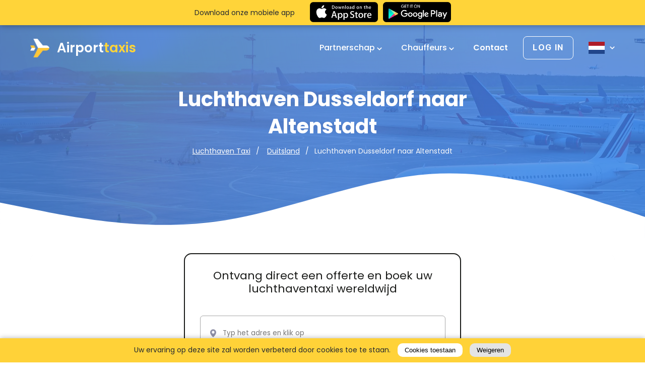

--- FILE ---
content_type: text/html; charset=UTF-8
request_url: https://airporttaxis.com/nl/luchthaven-dusseldorf-naar-altenstadt/
body_size: 24440
content:
<!DOCTYPE html>
<html lang="nl">
	<head>
					<!-- Google Tag Manager -->
<script>(function(w,d,s,l,i){w[l]=w[l]||[];w[l].push({'gtm.start':
new Date().getTime(),event:'gtm.js'});var f=d.getElementsByTagName(s)[0],
j=d.createElement(s),dl=l!='dataLayer'?'&l='+l:'';j.async=true;j.src=
'https://www.googletagmanager.com/gtm.js?id='+i+dl;f.parentNode.insertBefore(j,f);
})(window,document,'script','dataLayer','GTM-T3TLRQK');</script>
<!-- End Google Tag Manager -->
				<title>Taxi Luchthavenvervoer Dusseldorf Altenstadt</title>
<meta charset="utf-8">
	<meta name="robots" content="all">
<meta http-equiv="X-UA-Compatible" content="IE=edge">
<meta name="viewport" content="width=device-width, initial-scale=1">
<meta name="csrf-token" content="Ce8Wc3tYtNzyqNlPuxGdtmrD57c23b9LoNNw6vRl">
<meta name="auth-token" content="">
			<link as="style" rel="stylesheet" media="screen" href="/dist/css/app.css?id=66dabab5aa89a19a30ab">
		<link as="style" rel="stylesheet" media="screen" href="https://airporttaxis.com/dist/css/airport-taxis.css">

	<!-- Global site tag (gtag.js) - Google Ads: 351015675 -->
	<script async src="https://www.googletagmanager.com/gtag/js?id=AW-351015675"></script>
	<script> window.dataLayer = window.dataLayer || []; function gtag(){dataLayer.push(arguments);} gtag('js', new Date()); gtag('config', 'AW-351015675'); </script>

	<link rel="apple-touch-icon" href="https://airporttaxis.com/storage/Transfer_taxi_luchthavenvervoer.webp">
	<link rel="icon" type="image/png" href="https://airporttaxis.com/storage/Transfer_taxi_luchthavenvervoer.webp">
	<link rel="icon" type="image/svg+xml" href="https://airporttaxis.com/storage/Transfer_taxi_luchthavenvervoer.webp">
	<link rel="alternate icon" href="https://airporttaxis.com/storage/Transfer_taxi_luchthavenvervoer.webp">

<!-- HREFLANG for (nl) -->

  					<link rel="alternate" href="https://airporttaxis.com/nl/luchthaven-dusseldorf-naar-altenstadt/" hreflang="x-default" />
				<link rel="alternate" href="https://airporttaxis.com/nl/luchthaven-dusseldorf-naar-altenstadt/" hreflang="nl" />
	
<!-- /HREFLANG -->

			<meta name="description" content="Taxi Luchthavenvervoer van / naar Dusseldorf Airport (DUS)? Taxi bestellen in Altenstadt met vaste prijzen.">
	<meta name="keywords" content="Luchthaven Dusseldorf naar Altenstadt">
	<meta property="og:title" content="Taxi Luchthavenvervoer van / naar Dusseldorf Airport (DUS)? Taxi bestellen in Altenstadt met vaste prijzen." />
	<meta property="og:url" content="https://airporttaxis.com/nl/luchthaven-dusseldorf-naar-altenstadt/"/>
	<meta property="og:site_name" content="Betrouwbaar, Professioneel en Goedkoop Luchthavenvervoer">
	<meta property="og:type" content="website">
	<meta property="og:locale" content="nl_NL">
	<meta property="og:description" content="Taxi Luchthavenvervoer van / naar Dusseldorf Airport (DUS)? Taxi bestellen in Altenstadt met vaste prijzen.">

			<meta property="og:image" content="https://airporttaxis.com/storage/Luchthavenvervoer.webp">
		<meta name="twitter:image" content="https://airporttaxis.com/storage/Luchthavenvervoer.webp">
	
	<link rel="canonical" href="https://airporttaxis.com/nl/luchthaven-dusseldorf-naar-altenstadt/">

	<meta name="twitter:title" content="Taxi Luchthavenvervoer Dusseldorf Altenstadt"/>
	<meta name="twitter:description" content="Taxi Luchthavenvervoer van / naar Dusseldorf Airport (DUS)? Taxi bestellen in Altenstadt met vaste prijzen.">
	<meta name="twitter:card" content="summary_large_image"/>
				<script type="application/ld+json">{"@context":"https://schema.org","@graph":[{"@type":"ImageObject","inLanguage":"nl","@id":"https://airporttaxis.com/nl/luchthaven-dusseldorf-naar-altenstadt/#primaryimage","url":"https://airporttaxis.com/storage/Luchthavenvervoer.webp","contentUrl":"https://airporttaxis.com/storage/Luchthavenvervoer.webp","width":1920,"height":640},{"@type":"WebPage","@id":"https://airporttaxis.com/nl/luchthaven-dusseldorf-naar-altenstadt/","url":"https://airporttaxis.com/nl/luchthaven-dusseldorf-naar-altenstadt/","name":"Taxi Luchthavenvervoer Dusseldorf Altenstadt","isPartOf":{"@id":"https://airporttaxis.com/nl/luchthaven-dusseldorf-naar-altenstadt/#website"},"datePublished":"2022-08-23T18:15:50+00:00","dateModified":"2026-02-01T15:20:11+00:00","breadcrumb":{"@id":"https://airporttaxis.com/nl/luchthaven-dusseldorf-naar-altenstadt/#breadcrumb"},"inLanguage":"nl","potentialAction":[{"@type":"ReadAction","target":["https://airporttaxis.com/nl/luchthaven-dusseldorf-naar-altenstadt/"]}],"primaryImageOfPage":{"@id":"https://airporttaxis.com/nl/luchthaven-dusseldorf-naar-altenstadt/#primaryimage"},"image":{"@id":"https://airporttaxis.com/nl/luchthaven-dusseldorf-naar-altenstadt/#primaryimage"},"thumbnailUrl":"https://airporttaxis.com/storage/Luchthavenvervoer.webp"},{"@type":"BreadcrumbList","@id":"https://airporttaxis.com/nl/luchthaven-dusseldorf-naar-altenstadt/#breadcrumb","itemListElement":[{"@type":"ListItem","position":1,"name":"Luchthaven Taxi","item":"https://airporttaxis.com/nl/"},{"@type":"ListItem","position":2,"name":"Duitsland","item":"https://airporttaxis.com/nl/taxi-luchthavenvervoer/duitsland/"},{"@type":"ListItem","position":3,"name":"Taxi Luchthavenvervoer Dusseldorf Altenstadt"}]},{"@type":"WebSite","@id":"https://airporttaxis.com/nl/luchthaven-dusseldorf-naar-altenstadt/#website","url":"https://airporttaxis.com/nl/luchthaven-dusseldorf-naar-altenstadt/","name":"AirportTaxis","description":"Taxi Luchthavenvervoer van / naar Dusseldorf Airport (DUS)? Taxi bestellen in Altenstadt met vaste prijzen.","potentialAction":[{"@type":"SearchAction","target":{"@type":"EntryPoint","urlTemplate":"https://airporttaxis.com/nl/search/?s={search_term_string}"},"query-input":"required name=search_term_string"}],"inLanguage":"nl"},{"@type":"Person","@id":"https://airporttaxis.com/nl/luchthaven-dusseldorf-naar-altenstadt/#/schema/person/8d0ff9237012f0df217a89820043ce3f","name":"AirportTaxis","url":"https://airporttaxis.com/nl/luchthaven-dusseldorf-naar-altenstadt/"},{"@type":"Organization","name":"Welcome","url":"https://airporttaxis.com/nl/luchthaven-dusseldorf-naar-altenstadt/","sameAs":["https://www.facebook.com/book.your.airport.taxi","https://www.linkedin.com/company/airport-transfers-and-taxi/","https://www.youtube.com/watch?v=pb8Yf5hjHN0","https://www.instagram.com/airporttaxis_com/"],"logo":"https://airporttaxis.com/storage/Transfer_taxi_luchthavenvervoer.webp","contactPoint":[]},{"@context":"https://schema.org/","@type":"TaxiService","provider":{"@type":"LocalBusiness","name":"Airport Taxis","address":{"@type":"PostalAddress","streetAddress":"Brussels","addressLocality":"Brussels","postalCode":"1050","addressCountry":"BE"},"priceRange":"EUR","location":{"@type":"Place","geo":{"@type":"GeoCircle","geoMidpoint":{"@type":"GeoCoordinates","latitude":"50.8476424","longitude":"4.3571696"},"geoRadius":"10000"}},"image":["https://airporttaxis.com/storage/Luchthavenvervoer.webp"]},"providerMobility":"dynamic"},{"@context":"https://schema.org/","@type":"Product","name":"AirportTaxis","review":{"@type":"Review","reviewRating":{"@type":"Rating","ratingValue":"4","bestRating":"5"},"author":{"@type":"Person","name":"AirportTaxis"}},"aggregateRating":{"@type":"AggregateRating","ratingValue":"4.8","reviewCount":"1939"},"offers":{"@type":"AggregateOffer","offerCount":"1485","lowPrice":"60","highPrice":"750","priceCurrency":"EUR"}},{"@type":"TouristTrip","@context":"https://schema.org","name":"Taxi Luchthavenvervoer Dusseldorf Altenstadt","description":"Taxi Luchthavenvervoer van / naar Dusseldorf Airport (DUS)? Taxi bestellen in Altenstadt met vaste prijzen."}]}</script>
	
	<style>
        .header_offer_form {
  width: max-content;
}
h1, h2, h3, h4, h5, h6{
  color: #000;
}
.mobile-app-dump {
  z-index: 101 !important;
}

#stm-booking-widget {
  border-radius: 15px;
  min-height: unset;
}
.ul-list-style {
  margin-left: 20px !important;
}
.ul-list-style li {
  display: list-item !important;
}
.contact-txt {
  font-weight: 700;
}
.contact-txt a {
  color: red;
}

.airport-table-container{
    text-align: center;
    margin: 25px 0; 
    color: #566370;
}
.airport-table{
    margin: 0 auto;
    display: table;
    letter-spacing: normal;
    border-radius: 10px;
    border: 2px solid #dadada;
    border-collapse: separate;
    border-spacing: 0;
    font-size: 15px;
    color: #566370;
}
.airport-table tbody{
  display: table-row-group;
}
.airport-table tr:first-child{
    background-color: #dfe3e7;
}
.airport-table tr th{
    padding: 15px;
    display: table-cell;
}
.airport-table tr td{
    padding: 15px;
    line-height: 1.25rem;
    display: table-cell;
}
@media (max-width: 767px) {
.popular_locations_top:before {
    background: none !important;
}
.airport-table-container{
    overflow-x: auto;
}
.airport-table{
  font-size: 13px;
}
.airport-table tr td{
    padding: 10px;
}
.airport-table tr th{
    padding: 10px;
}
.popular_locations_top img{
  margin-bottom: 0 !important;
}
}
.custom-h {
  text-align: left !important;
}
.about_single_wr{
  display: block !important;
}
.achievements__total-rating {
  color: black;
  font-size: 20px;
  float: left;
  padding-right: 10px;
}
.achievements__total-rating-f {
    color: #989898;
    font-size: 15px;
    float: left;
    padding-right: 10px;
}
.achievements__list-item-f .google-review img {
  width: 120px;
}
.achievements__list-item-f .trustpilot-review img {
  width: 140px;
}
.achievements__list-item-f .reviews_carousel_stars i {
  font-size: 15px;
}
.achievements__list-item-f .reviews_carousel_stars {
  margin-bottom: 20px;
}
.g-t-reviews {
  margin-bottom: 80px;
}



.achievements__list-item {
  display: flex;
  align-items: center;
  max-width: 550px;
  margin: 0 auto;
}
.achievements__list-item > div {
    flex: 0 0 55%;
    position: relative;
}
.achievements__list-item .achievements__rating {
  display:inline-block;
}
.achievements__list-item .trustpilot-review {
  padding-left: 80px;
}

.achievements__list-item .trustpilot-review:before {
    content: "";
    display: block;
    width: 2px;
    background-color: #ffc738;
    height: 70%;
    z-index: 10;
    position: absolute;
    margin-left: -80px;
    top: 0;
}

@media(max-width:767px) {
  .achievements__list-item .trustpilot-review:before {
      content:none;
  }
  .achievements__list-item {
    display:block;
    text-align: center;
  }
  .achievements__list-item .trustpilot-review {
    padding-left: 0;
  }
  .header_offer_adcantages {
    margin-top: 100px;
  }

}
.home-page .lets_talk h2 {
  margin-bottom: 40px;
}
.popular_locations_right p {
 color: #566370 !important; 
}
.home-countries {
  margin-bottom: 60px;
}
.book-car__item-passengers, .book-car__item-suitcases, .book-car__item-bags {
  font-size: 12px !important;
}
.reviews{
  margin-top: 50px !important;
}
.home-list-countries {
  float: left; 
  padding-right: 10px; 
  margin-bottom: 15px; 
  width: 25%;
  height: 60px;
}
@media(max-width:767px) {
  .home-list-countries {
    width: 100% !important;
  }
}
@media only screen and (min-device-width: 768px) and (max-device-width: 1023px) {
  .home-list-countries {
    width: 50% !important;
  }
}
#cars_home .owl-carousel .owl-item img {
  height: revert-layer !important;
}
.ant-picker-header-super-next-btn, .ant-picker-header-super-prev-btn {
  display: none!important;
}
    </style>
		<style>
.youtube {
	position: relative;
	width: 100%;
	border-radius: 20px;
	overflow: hidden;
	border: 1px solid #bcbfc5;
	height: 435px;
}
.youtube img {
	width: 100%;
	height: 100%;
	object-fit: cover !important;
	display: block;
}
.youtube .play-button {
	width: 70px;
	height: 70px;
	position: absolute;
	justify-content: center;
	align-items: center;
	display: flex;
	top: 50%;
	border-radius: 50%;
	background: #fff;
	left: 50%;
	margin-top: -24px;
	margin-left: -34px;
	opacity: 1;
	z-index: 1;
	animation: pulse 2s infinite;
	border: 1px solid #bcbfc5;
}
.youtube .play-button {
	cursor: pointer;
}
@-webkit-keyframes pulse {
	0% {
		box-shadow: 0 0 0 0 rgba(0, 0, 0, 0.2);
	}
	100% {
		box-shadow: 0 0 0 30px rgba(0, 0, 0, 0);
	}
}
@keyframes  pulse {
	0% {
		box-shadow: 0 0 0 0 rgba(0, 0, 0, 0.2);
	}
	100% {
		box-shadow: 0 0 0 30px rgba(0, 0, 0, 0);
	}
}
</style>
<script defer async src="https://www.youtube.com/iframe_api"></script>
<script>
	var youtube = document.querySelectorAll(".youtube");
	for (var i = 0; i < youtube.length; i++) {
		var source = "/storage/video_def.jpg";
		var image = new Image();
		image.src = source;
		image.addEventListener( "load", (function () {
			youtube[i].appendChild(image);
		})(i));
		youtube[i].id = youtube[i].dataset.embed;
		youtube[i].addEventListener("click", function () {
			var player;
			player = new YT.Player(`${this.id}`, {
				// height: '450px',
				// width: '100%',
				videoId: this.dataset.embed,
				events: {
					'onReady': onPlayerReady,
				}
			});
			function onPlayerReady(event) {
				event.target.playVideo();
				let height = event.target?.playerInfo?.size?.height;
				if(height){
					event.target.i.style.height = height + 'px';
				}
			}
		});
	}
</script>
					<script>
	  if(document.getElementById("hide-app-dump")){
		  document.getElementById("hide-app-dump").onclick = function() {
			  document.getElementsByClassName('mobile-app-dump')[0].style.display = 'none';
			  document.getElementsByClassName('header')[0].style['margin-top'] = 'auto';

			  var date = new Date();
			  date.setTime(date.getTime() + (7*24*60*60*1000));
			  expires = "; expires=" + date.toUTCString();
			  document.cookie = "show-app-dump=1"  + expires + "; path=/";
		  };
	  }
</script>
<style>
	.mobile-app-dump{
		position: fixed;
		width: 100%;
		background-color: #ffd439;
		height: 50px;
		line-height: 50px;
		left: 0;
		top: 0;
		box-shadow: 0 0 12px rgba(0,0,0,0.4);
		z-index: 100;
	}
	.mobile-app-dump p{
		margin-right: 30px;
		line-height: 13px;
		color: #242931;
	}
	.mobile-app-dump div{

	}
	body.nav-menu-opened .mobile-app-dump{
		display: none;
	}
	.mx-row{
		display: flex;
		flex-direction: row;
		align-items: center;
		align-self: center;
		justify-content: center;
	}

	.mobile-app-dump div img{
		height: 40px;
		width: auto !important;
	}
	.mobile-app-dump div a{
		display: inline-block;
		vertical-align: middle;
		height: 50px;
		padding: 4px 0;
	}
	.mobile-app-dump .btn-wrap{
		display: flex;
	}
	.header {
		margin-top: 50px;
	}
	.mobile-app-dump .close{
		position: absolute;
		top: 7px;
		right: 15px;
		border: none;
		background-color: transparent;
		padding: 5px;
		color: #fff;
		cursor: pointer;
	}
	@media(max-width: 767px) {
		.mobile-app-dump{
			display: block;
			width: 100%;
		}
		.mobile-app-dump p{
			font-size: 12px;
			min-width: 110px;
			margin-right: 10px;
		}
		.mobile-app-dump div a{
			padding: 5px 0;
		}
		.mobile-app-dump div img{
			height: 30px;
		}
		.mobile-app-dump .close{
			right: 5px;
		}
	}
	@media(max-width: 500px) {
	  .mobile-app-dump .mx-col-md-4 {
		display: none;
	  }
	}
</style>
			</head>
	<body class="page-single page-single-112067">
		<!-- Google Tag Manager (noscript) --> <noscript><iframe src="https://www.googletagmanager.com/ns.html?id=GTM-T3TLRQK" height="0" width="0" style="display:none;visibility:hidden"></iframe></noscript> <!-- End Google Tag Manager (noscript) -->
			<header class="header header_page page-112067" id="header" >
		<style>
        .header.header_page:before{
			background: linear-gradient(75.95deg, #2a65c0 10.06%, #3f81e4 78.33%);
			opacity: .8;

		}
		.header.header_page{
			background-image: url("//airporttaxis.com/storage/Taxi_Transfers_Worldwide.webp")
		}
    </style>

    <div class="header_inner">
        <div class="header_mbmenu">
            <div class="hamburger hamburger--elastic">
                <div class="hamburger-box">
                    <div class="hamburger-inner"></div>
                </div>
            </div>
            <nav class="header_top_nav">
	<ul>
					<li class="menu-item has-submenu">
				<a class="nav-link" href="https://airporttaxis.com/nl/partners/">
					Partnerschap
											<span class="arrow-down"></span>
									</a>
				<ul class="submenu">
                    <li>
                <a href="https://airporttaxis.com/nl/corporate-solutions/">Bedrijfsoplossingen</a>
            </li>
                    <li>
                <a href="https://airporttaxis.com/nl/travel-agency-partnerships/">Reisbureau&#039;s</a>
            </li>
                    <li>
                <a href="https://airporttaxis.com/nl/partnership-program-for-webmasters/">Web Affiliates</a>
            </li>
                    <li>
                <a href="https://airporttaxis.com/nl/become-provider/">Taxibedrijven</a>
            </li>
            </ul>
			</li>
					<li class="menu-item has-submenu">
				<a class="nav-link" href="https://airporttaxis.com/nl/become-provider/">
					Chauffeurs
											<span class="arrow-down"></span>
									</a>
				<ul class="submenu">
                    <li>
                <a href="https://app.airporttaxis.com/console/#/">Login</a>
            </li>
                    <li>
                <a href="https://app.airporttaxis.com/console/#/company-application">Aanmelden</a>
            </li>
            </ul>
			</li>
			</ul>
</nav>
<a href="/nl/contact/" class="header_top_help">
	Contact
</a>
                        <div class="header_top_lang">
		<p class="header_top_lang_switcher">
			Taal
		</p>
		<div class="header_top_lang_drop">
							<a href="https://airporttaxis.com/nl/luchthaven-dusseldorf-naar-altenstadt/" class="active">
					Nederlands <span class="flag-icon flag-icon-nl"></span>
				</a>
					</div>
	</div>
        </div>


        <div class="container">
            <div class="header_top">
                <div class="hamburger hamburger--elastic">
                    <div class="hamburger-box">
                        <div class="hamburger-inner"></div>
                    </div>
                </div>

                <a href="https://airporttaxis.com/nl/" class="header_top_logo">
                    <div class="header_logo_icon"></div>
                    Airport<span class="yellow">taxis</span>
                </a>

                <nav class="header_top_nav">
	<ul>
					<li class="menu-item has-submenu">
				<a class="nav-link" href="https://airporttaxis.com/nl/partners/">
					Partnerschap
											<span class="arrow-down"></span>
									</a>
				<ul class="submenu">
                    <li>
                <a href="https://airporttaxis.com/nl/corporate-solutions/">Bedrijfsoplossingen</a>
            </li>
                    <li>
                <a href="https://airporttaxis.com/nl/travel-agency-partnerships/">Reisbureau&#039;s</a>
            </li>
                    <li>
                <a href="https://airporttaxis.com/nl/partnership-program-for-webmasters/">Web Affiliates</a>
            </li>
                    <li>
                <a href="https://airporttaxis.com/nl/become-provider/">Taxibedrijven</a>
            </li>
            </ul>
			</li>
					<li class="menu-item has-submenu">
				<a class="nav-link" href="https://airporttaxis.com/nl/become-provider/">
					Chauffeurs
											<span class="arrow-down"></span>
									</a>
				<ul class="submenu">
                    <li>
                <a href="https://app.airporttaxis.com/console/#/">Login</a>
            </li>
                    <li>
                <a href="https://app.airporttaxis.com/console/#/company-application">Aanmelden</a>
            </li>
            </ul>
			</li>
			</ul>
</nav>
<a href="/nl/contact/" class="header_top_help">
	Contact
</a>

                <div class="header_top_login menu-item has-submenu">
                    <a href="https://app.airporttaxis.com/my/#/login" target="_blank" rel="nofollow noindex external noopener noreferrer">
                        <span>Log in</span>
                    </a>
                    <ul class="submenu">
                    <li>
                <a href="https://app.airporttaxis.com/my/#/login">Klant</a>
            </li>
                    <li>
                <a href="https://app.airporttaxis.com/console/#/">Bedrijf</a>
            </li>
            </ul>
                </div>
                <div class="header_top_lang">
		<a href="#" class="header_top_lang_switcher">
			<span class="flag-icon flag-icon-nl"></span>
			<span class="lang_switcher_arrow_down"></span>
		</a>
		<div class="header_top_lang_drop">
							<a href="https://airporttaxis.com/nl/luchthaven-dusseldorf-naar-altenstadt/">
					<span class="flag-icon flag-icon-nl"></span>
					<span class="name">Nederlands</span>
				</a>
					</div>
	</div>
            </div>
            <div class="header_offer">
                <h1 class="header_offer_title">Luchthaven Dusseldorf naar Altenstadt</h1>
				<h2 style="display: none">Luchthaven Dusseldorf naar Altenstadt | Betrouwbaar, Professioneel en Goedkoop Luchthavenvervoer</h2>

                <ol class="breadcrumb">
                                    <li class="breadcrumb-item">
                    <a href="https://airporttaxis.com/nl/">
                        Luchthaven Taxi
                    </a>
                </li>
                                                <li class="breadcrumb-item">
                    <a href="https://airporttaxis.com/nl/taxi-luchthavenvervoer/duitsland/">
                        Duitsland
                    </a>
                </li>
                            <li class="breadcrumb-item active">Luchthaven Dusseldorf naar Altenstadt</li>
    </ol>
            </div>
        </div>
    </div>
    <svg class="header_svg" xmlns="http://www.w3.org/2000/svg" viewBox="0 0 1440 320">
        <path fill="#ffffff" fill-opacity="1" d="M0,128L80,144C160,160,320,192,480,170.7C640,149,800,75,960,64C1120,53,1280,107,1360,133.3L1440,160L1440,320L1360,320C1280,320,1120,320,960,320C800,320,640,320,480,320C320,320,160,320,80,320L0,320Z"></path>
    </svg>

</header>

					<div class="mobile-app-dump">
		<div class="container">
			<div class="mx-row">
				<div class="mx-col-md-4">
					<p>Download onze mobiele app</p>
				</div>
				<div class="mx-com-md-8">
					<div class="btn-wrap">
						<a href="https://apps.apple.com/us/app/airporttaxis/id1641651981"
						   title="Downloaden van App Store"
						   target="_blank"
						   rel="nofollow external noopener noreferrer"
						   style="margin-right: 10px;">
							<div class="download_app_store"></div>
						</a>
						<a href="https://play.google.com/store/apps/details?id=airporttaxis.app"
						   title="Downloaden van Google Play"
						   rel="nofollow external noopener noreferrer"
						   target="_blank">
							<div class="download_google_play"></div>
						</a>
					</div>
				</div>
			</div>
		</div>

	</div>
		
				<section class="wrap_page page-112067">
					<div class="container">
				<div id="stm-booking-widget"><at-widget-booking locale="nl" blank="false" hide-ride-types="transfer, delivery" show-arrival-booking="true" redirect="/nl/boek/"></at-widget-booking></div>
			</div>
				<div class="page_content_wr">
			<div id="stm-booking-widget"><at-widget-booking blank="false" locale="nl" redirect="/nl/boek/" show-arrival-booking="true"></at-widget-booking></div>

<div class="container">
<div class="about_hero">
<div class="about_left"><img alt="Luchthaven-Dusseldorf-naar-Altenstadt" height="209" src="https://airporttaxis.com/userfiles/images/Airport_transfers.webp" width="241" /> <a class="about_left_btn" href="https://airporttaxis.com/nl/boek/" target="_blank">Vraag een offerte aan</a></div>

<div class="about_right">
<p><strong>Heeft u een taxi luchthavenvervoer Altenstadt nodig?</strong></p>

<p>AirportTaxis.com is bedoeld om u &eacute;&eacute;n van de goedkoopste, veiligste, snelste en meest comfortabele luchthavenvervoer van en naar elke luchthaven-, cruisehaven- en treinstation (en vice versa) aan te bieden. 24/7 zorgen wij ervoor dat u op tijd op uw bestemming bent. Intercity taxi transfer service is geen probleem - daarin zijn wij gespecialiseerd.</p>

<p>Reist u met kinderen - we hebben gratis kinderstoeltjes en verhoog zitjes in de aanbieding. Het enige wat u hoeft te doen, is dit te vermelden in ons online boekingsformulier. Onze chauffeurs helpen u graag met bagage en maken uw taxirit zo aangenaam mogelijk.&nbsp;</p>

<p>U heeft kort na uw aankomst een belangrijke afspraak - wij zorgen voor uw rit en brengen u op tijd naar uw bestemming. Voor groepsvervoer en vip-vervoer bieden wij taxibusjes en vip-auto&#39;s zoals Mercedes Benz S-Class, Mercedes Benz V-Class en Sprinter aan.&nbsp;</p>
</div>
</div>

<div class="airport_page_advantages">
<div class="airport_page_advantages_item">
<p style="text-align: justify;"><img alt="Goedkoop-luchthavenvervoer-Dusseldorf" height="59" src="https://airporttaxis.com/userfiles/images/Comfortable_Transfers.webp" width="102" /></p>

<h4 style="text-align: justify;"><strong>Priv&eacute; deur tot deur taxiservice</strong></h4>
</div>

<div class="airport_page_advantages_item">
<p style="text-align: justify;"><img alt="Gemakkelijk-taxi-online-bestellen-van-en-naar-Dusseldorf" height="93" src="https://airporttaxis.com/userfiles/images/Punctual_Drivers.webp" width="89" /></p>

<h4 style="text-align: justify;"><strong>Eenvoudig en flexibel boeken</strong></h4>
</div>

<div class="airport_page_advantages_item">
<p style="text-align: justify;"><img alt="Comfortabele-wagens-Mercedes-Taxi-Dusseldorf" height="105" src="https://airporttaxis.com/userfiles/images/Safe_transportation.webp" width="89" /></p>

<h4 style="text-align: justify;"><strong>Comfortabele luxe voertuige</strong></h4>
</div>

<div class="airport_page_advantages_item">
<p style="text-align: justify;"><img alt="Geen-verborgen-kosten-taxi-van-en-naar-Dusseldorf" height="91" src="https://airporttaxis.com/userfiles/images/Lowcost_transfers.webp" width="91" /></p>

<h4 style="text-align: justify;"><strong>Geen verborgen kosten</strong></h4>
</div>
</div>

<div class="steps_seperator airport_seperator"><img alt="Luchthaven-vervoer-van-en-naar-Dusseldorf" height="121" src="https://airporttaxis.com/userfiles/images/Transfer_from_airport.webp" width="1162" /> <img alt="Goedkoop-luchthavenvervoer-van-en-naar-Dusseldorf" height="80" src="https://airporttaxis.com/userfiles/images/Car_with_driver.webp" width="320" /></div>
</div>

<section class="airport_destinations" id="airport_destinations">
<div class="container">
<p><strong>We dekken alle bestemmingen in Altenstadt</strong></p>

<p>Wanneer u een van onze taxi&#39;s boekt, halen wij u zo snel mogelijk op en brengen u in alle comfort en veiligheid naar uw bestemming. Of het nu naar het vliegveld of terug is, zakelijke bijeenkomsten, evenementen of zelfs naar een andere stad of buitenland indien nodig.</p>

<div class="airport_destinations_wr">
<div class="airport_destinations_item" style="background: url(https://airporttaxis.com/userfiles/images/city_center.webp) no-repeat center top / cover;">
<div class="airport_destinations_top"><img alt="Taxi Luchthavenvervoer van en naar stad centrum Dusseldorf" class="airpoort_destinations_icon" height="44" src="https://airporttaxis.com/userfiles/images/city_icon-2.webp" width="40" />
<h4><strong>Stadscentrum</strong></h4>
</div>

<div class="airport_destinations_line">&nbsp;</div>

<p>Wilt u direct na uw aankomst het mooiste deel van de stad te zien of hebt u een zakelijke afspraak in de binnenstad? Airport Taxis brengt u sneller naar het stadscentrum dan welk openbaar vervoer dan ook.</p>
</div>

<div class="airport_destinations_item" style="background: url(https://airporttaxis.com/userfiles/images/Train-station.webp) no-repeat center top / cover;">
<div class="airport_destinations_top"><img alt="Taxi vervoer van en naar station Dusseldorf" class="airpoort_destinations_icon" height="48" src="https://airporttaxis.com/userfiles/images/train_icon-2.webp" width="40" />
<h4><strong>Taxivervoer van en naar treinstation</strong></h4>
</div>

<div class="airport_destinations_line">&nbsp;</div>

<p>Airport Taxis staat klaar om u van en naar treinstations te brengen. Voor ons is het geen probleem als u bestemmingspunt in een andere stad is of zelfs in een andere land!&nbsp;<br />
Interesse in een goedkoopste treinstation transfer? Bestel vooraf online op onze website.</p>
</div>

<div class="airport_destinations_item" style="background: url(https://airporttaxis.com/userfiles/images/Taxi_hotel.webp) no-repeat center top / cover;">
<div class="airport_destinations_top"><img alt="taxi van en naar Hotel in Dusseldorf" class="airpoort_destinations_icon" height="35" src="https://airporttaxis.com/userfiles/images/hotel_icon-2.webp" width="51" />
<h4><strong>Goedkoop personenvervoer naar hotel</strong></h4>
</div>

<div class="airport_destinations_line">&nbsp;</div>

<p>Airport Taxis biedt &eacute;&eacute;n van de beste transfer services dankzij onze lage vaste prijs, goed onderhouden auto&#39;s, professionele chauffeurs en aandacht voor de behoeften van de klant.</p>
</div>

<div class="airport_destinations_item" style="background: url(https://airporttaxis.com/userfiles/images/Taxi_event.webp) no-repeat center top / cover;">
<div class="airport_destinations_top"><img alt="Taxi van en naar Evenement in Dusseldorf" class="airpoort_destinations_icon" height="40" src="https://airporttaxis.com/userfiles/images/event_icon-2.webp" width="40" />
<h4><strong>Taxi transfer naar evenement / conferentie bestellen</strong></h4>
</div>

<div class="airport_destinations_line">&nbsp;</div>

<p>Heeft u een evenement, concert, bedrijfsfeest of andere persoonlijke of groep aangelegenheid in Altenstadt?&nbsp;<br />
Comfortabele, veilige budget en luxe auto&#39;s met professionele chauffeurs voor priv&eacute;vervoer en groepstransfer van uw hotel naar uw gewenste bestemming punt.</p>
</div>

<div class="airport_destinations_item" style="background: url(https://airporttaxis.com/userfiles/images/meeting_transfer.webp) no-repeat center top / cover;">
<div class="airport_destinations_top"><img alt="taxi van en naar een afspraak Dusseldorf" class="airpoort_destinations_icon" height="35" src="https://airporttaxis.com/userfiles/images/meeting_icon-2.webp" width="59" />
<h4><strong>Personenvervoer voor bedrijfsreizen en bijeenkomsten</strong></h4>
</div>

<div class="airport_destinations_line">&nbsp;</div>

<p>Bent u in Altenstadt&nbsp;voor uw zakenafspraak of bedrijfsbezoek? Met onze taxi chauffeurs bent u precies op tijd op uw afspraak (of eerder indien u wenst)! Airport taxis zorgt voor uw luchthavenvervoer terwijl u geen kostbare tijd verliest.</p>
</div>

<div class="airport_destinations_item" style="background: url(https://airporttaxis.com/userfiles/images/Government_transfer.webp) no-repeat center top / cover;">
<div class="airport_destinations_top"><img alt="Taxi van en naar Ambassade Dusseldorf" class="airpoort_destinations_icon" height="46" src="https://airporttaxis.com/userfiles/images/gov_icon-2.webp" width="40" />
<h4><strong>Priv&eacute;- of groepsvervoer naar Overheidsinstellingen of Ambassad</strong></h4>
</div>

<div class="airport_destinations_line">&nbsp;</div>

<p>Airport Taxis voorziet u met prive-, vip- of groeps luchthavenvervoer vagsn de luchthaven naar Ambassade of Overheidsinstellingen. Gebruik ons ​​online boekingsformulier om uw stress vrije voordelige ophaalservice op de luchthaven te regelen.</p>
</div>
</div>
</div>
</section>

<section class="single_transfer" id="single_transfer">
<div class="container">
<div class="single_transfer_wr">
<div class="single_transfer_left"><img alt="offerte-aanvragen-voor-een-taxi-van-en-naar-Dusseldorf" height="370" src="https://airporttaxis.com/userfiles/images/Worldwide_Airport_Transfers.webp" width="942" /></div>

<div class="single_transfer_right">
<h3 class="single_transfer_left"><strong>Tarieven voor taxi luchthavenvervoer Altenstadt</strong></h3>

<p>Er zijn veel bedrijven die transferdiensten aanbieden in Altenstadt en het is best moeilijk om alle prijzen te vergelijken.&nbsp;<br />
Airporttaxis.com biedt een van de voordeligste taxirit prijs van en naar de luchthaven, treinstations, cruisehavens en populaire plaatsen en locaties in Altenstadt.&nbsp;</p>

<p>We respecteren elk van onze passagiers en daarom zijn alle prijzen voor onze taxidiensten vast, en u zult er nooit verborgen of extra kosten vinden. Boek uw transfer van tevoren via onze website, ons tarief zal uw op de goede manier verrassen.&nbsp;Wij raden u aan om uw luchthaventransfer minimaal 24 uur van tevoren te boeken gezien we met de goedkoopste tarieven werken hebben onze <a href="https://airporttaxis.com/nl/partners/" target="_blank">chauffeurs</a> hun agenda&#39;s vol.</p>
</div>
</div>

<div class="lets_talk">
<h2>Vervoer van Dusseldorf Luchthaven naar Altenstadt</h2>
<a href="https://airporttaxis.com/nl/boek/" target="_blank">Taxi bestellen</a></div>
</div>
</section>

<section class="advantages_airport" id="advantages_airport">
<div class="container">
<h3 class="section_title">Voordelen van het vooraf boeken van uw taxi luchthavenvervoer Altenstadt</h3>

<p class="steps_text">Van taxiservice online te boeken profiteert u meer dan u denkt. Hier zijn enkele van de voordelen van online reserveringen voor luchthaventransfers van Dusseldorf airport.</p>

<div class="advantages_airport_menu">
<div class="advantages_airport_item"><img alt="Goedkoop-luchthavenvervoer-taxi-Dusseldorf" height="76" src="https://airporttaxis.com/userfiles/images/pig_icon-3.webp" width="76" />
<p><strong>Goedkoop</strong></p>

<p>Airporttaxis.com is 35% goedkoper dan regulier taxi op Dusseldorf airport.</p>
</div>

<div class="advantages_airport_item"><img alt="Taxi-zonder-stres-van-en-naar Altenstadt" height="76" src="https://airporttaxis.com/userfiles/images/smile_icon-3.webp" width="76" />
<p><strong>Stress Vrij</strong></p>

<p>Uw chauffeur zal op u wachten bij een ontmoetingspunt op de luchthaven</p>
</div>

<div class="advantages_airport_item"><img alt="Veilig-naar-de-luchthaven-Dusseldorf" height="82" src="https://airporttaxis.com/userfiles/images/shield_icon-3.webp" width="76" />
<p><strong>Veilig</strong></p>

<p>Wij bieden veilige taxidiensten en werken enkel met de nieuwe, goed onderhouden auto&#39;s die met navigatiesysteem en aircondition voorzien zijn.</p>
</div>

<div class="advantages_airport_item"><img alt="Gemakkelijk en eenvoudig taxi online bestellen Altenstadt" height="78" src="https://airporttaxis.com/userfiles/images/like_icon_small-3.webp" width="76" />
<p><strong>Eenvoudig</strong></p>

<p>Ons online boekingssysteem maakt het heel eenvoudig om uw taxivervoer in Altenstadt te boeken.</p>
</div>
</div>
</div>
</section>

<section class="popular_locations" id="popular_locations">
<div class="container">
<div class="popular_locations_top"><img alt="taxi-straat-Altenstadt" height="244" src="https://airporttaxis.com/userfiles/images/Flughafentransfers_Deutschland.webp" width="415" />
<div class="popular_locations_right">
<p><strong>Andere populaire taxi service in&nbsp;Altenstadt</strong></p>

<p>Onze taxi luchthavenvervoer Dusseldorf rijdt door de <a href="https://belgium.be/nl/over_belgie/overheid/provincies" target="_blank">hele land</a>. Wij zijn actief in de volgende populaire steden</p>
</div>
</div>

<div class="popular_locations_bottom">
<h4>Taxi Transfers Dusseldorf Airport<br />
naar alle plekken in Europe</h4>

<div class="popular_locations_item"><img alt="vervoer luchthaven Dusseldorf" height="51" src="https://airporttaxis.com/userfiles/images/flashlight_icon.webp" width="43" />
<div class="popular_locations_right">
<p><strong>Taxi Transfers vanuit Dusseldorf airport naar elke bestemming in Altenstadt</strong></p>

<p>Van Dusseldorf Airport&nbsp;naar een <a href="https://airporttaxis.com/nl/boek/" target="_blank">specifieke straat</a> van Altenstadt<br />
Airporttaxis.com krijgt veel aanvragen voor luchthaven transfers naar veel van deze prominente straten:</p>
</div>
</div>

<div class="popular_locations_item"><img alt="taxi gebouw Altenstadt" height="47" src="https://airporttaxis.com/userfiles/images/building_icon.webp" width="43" />
<div class="popular_locations_right">
<p><strong>Luchthaven Transfer van Dusseldorf Airport&nbsp;naar een <a href="https://bundestag.de/" target="_blank">overheidsgebouw</a> of ambassade</strong></p>

<p>Soms blijft u maar een paar uur in de stad en hebt u toch een taxivervoer nodig. Dat kan gebeuren als u een afspraak heeft bij een ambassade of overheidsinstelling: &nbsp;</p>

<p>Airport Taxis biedt u de mogelijkheid om op dezelfde dag een luchthaventransfer van de luchthaven (of treinstation) en terug te boeken. Gebruik ons ​​online boekingsformulier om uw stressvrije ophaalservice op de luchthaven te regelen. Kies de nodige extra&#39;s en zorg ervoor dat u de Meet &amp; Greet-optie heeft aangevinkt. In dit geval zal onze chauffeur u opwachten op het ontmoetingspunt van de luchthaven met een bordje met uw (of uw bedrijfs) naam erop.</p>

<p>Nadat uw boeking is voltooid, ontvangt u een bevestigingsmail met alle nodige informatie, inclusief uw taxi chauffeursgegevens.</p>

<p>Airport Taxis biedt verschillende modellen auto&#39;s aan. U kunt kiezen tussen budget en luxe sedans en minivans of zelfs luxe bussen (Mercedes Benz S-Class, Mercedes Benz V-Class en Sprinter). Zoals u ziet, kan Airport Taxis uw verzoek voor priv&eacute;- en groepstransfers vervullen en uw bezoek aan de stad zo comfortabel en effici&euml;nt mogelijk maken.<br />
Vergeet vaste en verrassend lage tarieven niet, zelfs voor luxe luchthaventransfers.<br />
&nbsp;</p>
</div>
</div>

<div class="popular_locations_item"><img alt="Taxi-Luchthaven-Dusseldorf" height="43" src="https://airporttaxis.com/userfiles/images/calendar_icon.webp" width="43" />
<div class="popular_locations_right">
<p><strong>Priv&eacute;-vervoer van Dusseldorf&nbsp;Airport naar een specifiek evenement</strong></p>

<p>Heeft u een evenement, concert, bedrijfsfeest of andere persoonlijke of groep aangelegenheid in Altenstadt? Of bent u hier voor &eacute;&eacute;n van de meest populaire evenementen zoals.<br />
Wij bieden u graag ons beste service tegen een vaste lage prijs! Comfortabele, veilige budget en luxe auto&#39;s (sedan, minibus,bus etc.) met professionele chauffeurs voor priv&eacute;vervoer, groepstransfer en voor een bedrijfsreis. Onze chauffeur ontmoet u op elke luchthaven, treinstation of cruisehaven en brengt u zo snel, veilig en aangenaam mogelijk naar uw bestemmingspunt.</p>

<p>Wij bieden onze service aan tegen vaste lage taxi tarieven. Het enige wat u hoeft te doen is uw taxi transfer van tevoren online te boeken. Kies het wagentype dat het beste bij uw transfer past, vink alle nodige extra&#39;s aan en krijg de prijs die niet zal veranderen omdat we geen verborgen kosten hebben.<br />
Begin uw speciale evenement met een aangename, stress vrije, veilige en precies op tijd rit met Airport Taxis.<br />
Aarzel niet - boek nu uw taxi transfer! Begin uw reis met de beste <a href="https://airporttaxis.com/nl/boek/" target="_blank">service en prijs</a>!<br />
&nbsp;</p>
</div>
</div>

<div class="popular_locations_item"><img alt="Taxi-service-Dusseldorf" height="29" src="https://airporttaxis.com/userfiles/images/bed_icon.webp" width="43" />
<div class="popular_locations_right">
<p><strong>Taxidienst van Dusseldorf&nbsp;Airport naar een specifiek hotel in Altenstadt</strong></p>

<p>Airport Taxis biedt &eacute;&eacute;n van de beste taxitransfer services dankzij onze lage vaste prijs, goed onderhouden auto&#39;s, professionele chauffeurs en aandacht voor de behoeften van de klant.<br />
Heeft u van tevoren uw hotel geboekt?&nbsp;<br />
Airporttaxis.com chauffeur zal u graag naar een van deze hotels brengen<br />
Wij halen u graag op bij het hotel en brengen u met alle haalbare stiptheid en aandacht naar de luchthaven, het treinstation, de cruisehaven of vice versa. U hoeft niet op uw taxi te wachten want uw taxichauffeur zal u ter plaatse opwachten met een naambordje.</p>

<p>Het enige wat u hoeft te doen is online te boeken. Vul het boekingsformulier op onze website in, kies alle nodige extra&#39;s, wagentype (luxe of budget, afhankelijk van het doel van uw reis en uw voorkeuren) en krijg een vaste lage prijs voor uw rit. Er zijn geen verborgen kosten, de prijs is helder voor een passagier en een chauffeur.<br />
Denk niet twee keer na - laat ons van uw taxi transfer de perfecte start van uw reis maken!<br />
&nbsp;</p>
</div>
</div>

<div class="popular_locations_item"><img alt="stad-taxi-Altenstadt" height="49" src="https://airporttaxis.com/userfiles/images/cities_icon.webp" width="43" />
<div class="popular_locations_right">
<p><strong>Taxivervoer van Dusseldorf Airport naar alle toeristische plaatsen en steden</strong></p>

<p>Boek uw taxi transfer van tevoren, het zal voor uw rustige, stress vrije reis zorgen. Onze chauffeurs halen u op het vooraf bepaalde ontmoetingsplaats gelijk naar het landen van uw vlucht.&nbsp;<br />
Zelfs als uw vlucht vertraging heeft, hoeft u zich geen zorgen te maken. Wij doen ons best om het voor u op te lossen. Nadat u door ons chauffer opgehaald wordt, brengt hij/zij u naar elke gewenste bestemming, &nbsp;toeristische plaatsen of steden .<br />
&nbsp;</p>
</div>
</div>
</div>

</div>
</div>
</section>
<script type="application/ld+json">
{
  "@context": "https://schema.org/",
  "@type": "CreativeWorkSeries",
  "name": "Luchthaven Dusseldorf naar Altenstadt",
  "aggregateRating": {
    "@type": "AggregateRating",
    "ratingValue": "4.9",
    "ratingCount": "1850",
    "bestRating": "5",
    "worstRating": "1"
  }
}
</script>
		</div>
    </section>
			<section class="reviews" id="reviews">
    <div class="container">
        <h3 class="reviews_title section_title">
             We hebben wereldwijd <span class = "blue"> fans </span>
        </h3>
        <p class="reviews_text">Ontdek wat onze klanten zeggen over hun ervaringen met Airporttaxis <br>  en begrijp waarom wij de <strong>  beste luchthaven </strong> taxi keus </strong> zijn!
<br>
<br>
<a href="https://airporttaxis.com/testimonials/" target="_blank" style="color: #1D5DDA; font-weight: 700;">Bekijk alle beoordelingen</a></p>
    </div>
    <div class="reviews-carousel owl-carousel owl-theme">
                    					                <div
						 class="reviews_carousel_item review-29"
						 itemscope itemtype="https://schema.org/Review">
	                    <div class="reviews_carousel_stars"
							 itemprop="reviewRating" itemscope itemtype="https://schema.org/Rating">
	                        	                            <span>
	                                <i class="fa fa-star" aria-hidden="true"></i>
	                            </span>
	                        	                            <span>
	                                <i class="fa fa-star" aria-hidden="true"></i>
	                            </span>
	                        	                            <span>
	                                <i class="fa fa-star" aria-hidden="true"></i>
	                            </span>
	                        	                            <span>
	                                <i class="fa fa-star" aria-hidden="true"></i>
	                            </span>
	                        	                            <span>
	                                <i class="fa fa-star" aria-hidden="true"></i>
	                            </span>
	                        	                        							<span itemprop="ratingValue">5</span>
	                    </div>
						<div class="reviews_date" itemscope itemprop="datePublished">01.08.2025</div>
	                    <p>It was easy to book and understand the car size needed. Drivers were on time, polite and professional</p>

	                    <div class="reviews_carousel_name" itemprop="author" itemscope itemtype="https://schema.org/Person">
							<span itemprop="name">Tal J. Levy</span>
						</div>
	                    <div class="reviews_carousel_bottom">
	                        <div class="reviews_carousel_bottom_left" itemprop="itemReviewed" itemscope itemtype="https://schema.org/Product">
	                            <img itemprop="image" data-src="https://airporttaxis.com/storage/google-1-10.webp" alt="Trustpilot" width="200" height="74" class="lazyload" loading="lazy">
		                        <span style="display:none;" itemprop="name">Tal J. Levy</span>
	                            <div class="review_carousel_count">
	                                21 reviews
	                            </div>
		                        <div itemprop="aggregateRating" itemtype="https://schema.org/AggregateRating" itemscope style="display:none;">
							        <meta itemprop="reviewCount" content="21" />
							        <span itemprop="ratingValue" content="5"></span>
							      </div>
	                        </div>
	                        <div class="reviews_carousel_right">
	                            <img data-src="/images/icons/blockquote_icon.svg" alt="Blockquote" width="59" height="45" class="lazyload" loading="lazy">
	                        </div>
	                    </div>
	                </div>
			                					                <div
						 class="reviews_carousel_item review-33"
						 itemscope itemtype="https://schema.org/Review">
	                    <div class="reviews_carousel_stars"
							 itemprop="reviewRating" itemscope itemtype="https://schema.org/Rating">
	                        	                            <span>
	                                <i class="fa fa-star" aria-hidden="true"></i>
	                            </span>
	                        	                            <span>
	                                <i class="fa fa-star" aria-hidden="true"></i>
	                            </span>
	                        	                            <span>
	                                <i class="fa fa-star" aria-hidden="true"></i>
	                            </span>
	                        	                            <span>
	                                <i class="fa fa-star" aria-hidden="true"></i>
	                            </span>
	                        	                            <span>
	                                <i class="fa fa-star" aria-hidden="true"></i>
	                            </span>
	                        	                        							<span itemprop="ratingValue">5</span>
	                    </div>
						<div class="reviews_date" itemscope itemprop="datePublished">20.06.2025</div>
	                    <p>Perfect. Online geboekt - vlugge respons - dag van pickup de nodige informatie gekregen. Vriendelijke chauffeur en correcte afrekening.</p>

	                    <div class="reviews_carousel_name" itemprop="author" itemscope itemtype="https://schema.org/Person">
							<span itemprop="name">John Blanckaert</span>
						</div>
	                    <div class="reviews_carousel_bottom">
	                        <div class="reviews_carousel_bottom_left" itemprop="itemReviewed" itemscope itemtype="https://schema.org/Product">
	                            <img itemprop="image" data-src="https://airporttaxis.com/storage/google-1-14.webp" alt="Trustpilot" width="200" height="74" class="lazyload" loading="lazy">
		                        <span style="display:none;" itemprop="name">John Blanckaert</span>
	                            <div class="review_carousel_count">
	                                84 reviews
	                            </div>
		                        <div itemprop="aggregateRating" itemtype="https://schema.org/AggregateRating" itemscope style="display:none;">
							        <meta itemprop="reviewCount" content="84" />
							        <span itemprop="ratingValue" content="5"></span>
							      </div>
	                        </div>
	                        <div class="reviews_carousel_right">
	                            <img data-src="/images/icons/blockquote_icon.svg" alt="Blockquote" width="59" height="45" class="lazyload" loading="lazy">
	                        </div>
	                    </div>
	                </div>
			                					                <div
						 class="reviews_carousel_item review-32"
						 itemscope itemtype="https://schema.org/Review">
	                    <div class="reviews_carousel_stars"
							 itemprop="reviewRating" itemscope itemtype="https://schema.org/Rating">
	                        	                            <span>
	                                <i class="fa fa-star" aria-hidden="true"></i>
	                            </span>
	                        	                            <span>
	                                <i class="fa fa-star" aria-hidden="true"></i>
	                            </span>
	                        	                            <span>
	                                <i class="fa fa-star" aria-hidden="true"></i>
	                            </span>
	                        	                            <span>
	                                <i class="fa fa-star" aria-hidden="true"></i>
	                            </span>
	                        	                            <span>
	                                <i class="fa fa-star" aria-hidden="true"></i>
	                            </span>
	                        	                        							<span itemprop="ratingValue">5</span>
	                    </div>
						<div class="reviews_date" itemscope itemprop="datePublished">05.07.2025</div>
	                    <p>Very good service from Airport Taxi. Both on my way to the airport and also on the way back, everything was on time and a friendly driver. Can highly recommend this service</p>

	                    <div class="reviews_carousel_name" itemprop="author" itemscope itemtype="https://schema.org/Person">
							<span itemprop="name">Erik de koning</span>
						</div>
	                    <div class="reviews_carousel_bottom">
	                        <div class="reviews_carousel_bottom_left" itemprop="itemReviewed" itemscope itemtype="https://schema.org/Product">
	                            <img itemprop="image" data-src="https://airporttaxis.com/storage/google-1-13.webp" alt="Trustpilot" width="200" height="74" class="lazyload" loading="lazy">
		                        <span style="display:none;" itemprop="name">Erik de koning</span>
	                            <div class="review_carousel_count">
	                                91 reviews
	                            </div>
		                        <div itemprop="aggregateRating" itemtype="https://schema.org/AggregateRating" itemscope style="display:none;">
							        <meta itemprop="reviewCount" content="91" />
							        <span itemprop="ratingValue" content="5"></span>
							      </div>
	                        </div>
	                        <div class="reviews_carousel_right">
	                            <img data-src="/images/icons/blockquote_icon.svg" alt="Blockquote" width="59" height="45" class="lazyload" loading="lazy">
	                        </div>
	                    </div>
	                </div>
			                					                <div
						 class="reviews_carousel_item review-30"
						 itemscope itemtype="https://schema.org/Review">
	                    <div class="reviews_carousel_stars"
							 itemprop="reviewRating" itemscope itemtype="https://schema.org/Rating">
	                        	                            <span>
	                                <i class="fa fa-star" aria-hidden="true"></i>
	                            </span>
	                        	                            <span>
	                                <i class="fa fa-star" aria-hidden="true"></i>
	                            </span>
	                        	                            <span>
	                                <i class="fa fa-star" aria-hidden="true"></i>
	                            </span>
	                        	                            <span>
	                                <i class="fa fa-star" aria-hidden="true"></i>
	                            </span>
	                        	                            <span>
	                                <i class="fa fa-star" aria-hidden="true"></i>
	                            </span>
	                        	                        							<span itemprop="ratingValue">5</span>
	                    </div>
						<div class="reviews_date" itemscope itemprop="datePublished">22.07.2025</div>
	                    <p>Le trajet s&#039;est très bien passé, sans surprises et le chauffeur a été très arrangeant avec nous.
Merci à vous</p>

	                    <div class="reviews_carousel_name" itemprop="author" itemscope itemtype="https://schema.org/Person">
							<span itemprop="name">Lebrun Nicolas</span>
						</div>
	                    <div class="reviews_carousel_bottom">
	                        <div class="reviews_carousel_bottom_left" itemprop="itemReviewed" itemscope itemtype="https://schema.org/Product">
	                            <img itemprop="image" data-src="https://airporttaxis.com/storage/google-1-11.webp" alt="Trustpilot" width="200" height="74" class="lazyload" loading="lazy">
		                        <span style="display:none;" itemprop="name">Lebrun Nicolas</span>
	                            <div class="review_carousel_count">
	                                35 reviews
	                            </div>
		                        <div itemprop="aggregateRating" itemtype="https://schema.org/AggregateRating" itemscope style="display:none;">
							        <meta itemprop="reviewCount" content="35" />
							        <span itemprop="ratingValue" content="5"></span>
							      </div>
	                        </div>
	                        <div class="reviews_carousel_right">
	                            <img data-src="/images/icons/blockquote_icon.svg" alt="Blockquote" width="59" height="45" class="lazyload" loading="lazy">
	                        </div>
	                    </div>
	                </div>
			                					                <div
						 class="reviews_carousel_item review-31"
						 itemscope itemtype="https://schema.org/Review">
	                    <div class="reviews_carousel_stars"
							 itemprop="reviewRating" itemscope itemtype="https://schema.org/Rating">
	                        	                            <span>
	                                <i class="fa fa-star" aria-hidden="true"></i>
	                            </span>
	                        	                            <span>
	                                <i class="fa fa-star" aria-hidden="true"></i>
	                            </span>
	                        	                            <span>
	                                <i class="fa fa-star" aria-hidden="true"></i>
	                            </span>
	                        	                            <span>
	                                <i class="fa fa-star" aria-hidden="true"></i>
	                            </span>
	                        	                            <span>
	                                <i class="fa fa-star" aria-hidden="true"></i>
	                            </span>
	                        	                        							<span itemprop="ratingValue">5</span>
	                    </div>
						<div class="reviews_date" itemscope itemprop="datePublished">15.07.2025</div>
	                    <p>Naïm was goed op tijd ter plaatse met goede communicatie.
Naïm was zeer vriendelijk, hulp bij de valiezen en goede rustige chauffeur.</p>

	                    <div class="reviews_carousel_name" itemprop="author" itemscope itemtype="https://schema.org/Person">
							<span itemprop="name">Martine Leemans</span>
						</div>
	                    <div class="reviews_carousel_bottom">
	                        <div class="reviews_carousel_bottom_left" itemprop="itemReviewed" itemscope itemtype="https://schema.org/Product">
	                            <img itemprop="image" data-src="https://airporttaxis.com/storage/google-1-12.webp" alt="Trustpilot" width="200" height="74" class="lazyload" loading="lazy">
		                        <span style="display:none;" itemprop="name">Martine Leemans</span>
	                            <div class="review_carousel_count">
	                                65 reviews
	                            </div>
		                        <div itemprop="aggregateRating" itemtype="https://schema.org/AggregateRating" itemscope style="display:none;">
							        <meta itemprop="reviewCount" content="65" />
							        <span itemprop="ratingValue" content="5"></span>
							      </div>
	                        </div>
	                        <div class="reviews_carousel_right">
	                            <img data-src="/images/icons/blockquote_icon.svg" alt="Blockquote" width="59" height="45" class="lazyload" loading="lazy">
	                        </div>
	                    </div>
	                </div>
			                            </div>
</section>

	

			<footer class="footer" id="footer">
    <div class="container">
		<div class="image_car_icon"></div>
        <h3 class="footer_title">
            Wees bij ons
        </h3>
        <p class="footer_text">
            We hebben onze online taxi-reserveringsservice opgezet om u te helpen de meest betrouwbare taxidiensten van de hoogste kwaliteit te vinden, altijd en overal.
        </p>
        <a href="#" class="footer_btn">
            TAXI BESTELLEN
        </a>
        <nav class="footer_nav">
			<div class="footer_menu_wr">
							<ul>
					<li>
						<div class="header3">Bedrijf</div>
						<ul>
							<li><a href="/nl/over-ons/">Over Ons</a></li>
<li><a href="/nl/contact/">Klantenservice</a></li>
<li><a href="/nl/blog/">Blog</a></li>
<li><a href="/testimonials/">Getuigenissen</a></li>
						</ul>
					</li>
				</ul>
							<ul>
					<li>
						<div class="header3">Werk met ons</div>
						<ul>
							<li><a href="https://airporttaxis.com/nl/corporate-solutions/" title="Bedrijfsoplossingen | Airport Taxis">Bedrijfsoplossingen</a></li>
<li><a href="https://airporttaxis.com/nl/travel-agency-partnerships/" title="Reisbureau | Airport Taxis">Reisbureau's</a></li>
<li><a href="https://airporttaxis.com/nl/partnership-program-for-webmasters/" title="Web Affiliates | Airport Taxis">Web Affiliates</a></li>
<li><a href="https://airporttaxis.com/nl/become-provider/" title="Taxibedrijf | Airport Taxis">Taxibedrijven</a></li>
						</ul>
					</li>
				</ul>
							<ul>
					<li>
						<div class="header3">Juridisch</div>
						<ul>
							<li><a href="/nl/algemene-voorwaarden/">Algemene voorwaarden</a></li>
<li><a href="/nl/privacybeleid/">Privacybeleid</a></li>
<li><a href="/nl/privacybeleid/">Verantwoordelijke openbaarmaking</a></li>
<li><a href="https://app.airporttaxis.com/console/#/">Partner login</a></li>
						</ul>
					</li>
				</ul>
							<ul>
					<li>
						<div class="header3">Beoordelingen</div>
						<ul>
							<div class="achievements__list-item-f">
	<div class="google-review">
		<a href="https://g.page/r/CTNegZLfD1cVEBM/review" target="_blank" title="Google Reviews" rel="nofollow external noopener noreferrer">
			<div class="achievements__image">
				<img src="/userfiles/images/Google-Review-Logo-min-2.webp" alt="Google Reviews" width="120" height="45">
			</div>
			<div class="achievements__rating">
				<span class="achievements__total-rating-f">(4.7)</span>
				<div class="reviews_carousel_stars">
					<span>
						<i class="fa fa-star" aria-hidden="true"></i>
					</span>
					<span>
						<i class="fa fa-star" aria-hidden="true"></i>
					</span>
					<span>
						<i class="fa fa-star" aria-hidden="true"></i>
					</span>
					<span>
						<i class="fa fa-star" aria-hidden="true"></i>
					</span>
					<span>
						<i class="fa fa-star" aria-hidden="true"></i>
					</span>                            
				</div>
			</div>
		</a>
	</div>
	<div class="trustpilot-review">
		<a href="https://www.trustpilot.com/review/airporttaxis.com?sort=recency" target="_blank" title="Trustpilot Reviews" rel="nofollow external noopener noreferrer">
			<div class="achievements__image">
				<img src="/userfiles/images/trustpilot-reviews-2.webp" alt="Trustpilot Reviews" width="140" height="42">
			</div>
			<div class="achievements__rating">
				<span class="achievements__total-rating-f">(4.3)</span>
				<div class="reviews_carousel_stars">
					<span>
						<i class="fa fa-star" aria-hidden="true"></i>
					</span>
					<span>
						<i class="fa fa-star" aria-hidden="true"></i>
					</span>
					<span>
						<i class="fa fa-star" aria-hidden="true"></i>
					</span>
					<span>
						<i class="fa fa-star" aria-hidden="true"></i>
					</span>
					<span>
						<i class="fa fa-star" aria-hidden="true"></i>
					</span>
				</div>
			</div>
		</a>
	</div>
</div>
						</ul>
					</li>
				</ul>
							<ul>
					<li>
						<div class="header3">Populaire Landen</div>
						<ul>
							<li><a href="https://airporttaxis.com/nl/taxi-luchthavenvervoer/luchthaventransfers-taxi-belgie/" title="Belgium">België</a></li>
<li><a href="https://airporttaxis.com/nl/taxi-luchthavenvervoer/nederland/" title="Nederland">Nederland</a></li>
<li><a href="https://airporttaxis.com/nl/taxi-luchthavenvervoer/frankrijk/" title="Frankrijk">Frankrijk</a></li>
<li><a href="https://airporttaxis.com/nl/taxi-luchthavenvervoer/duitsland/" title="Duitsland">Duitsland</a></li>
<li><a href="https://airporttaxis.com/nl/taxi-luchthavenvervoer/spanje/" title="Spanje">Spanje</a></li>
<li><a href="https://airporttaxis.com/nl/taxi-luchthavenvervoer/portugal/" title="Portugal">Portugal</a></li>
<li><a href="https://airporttaxis.com/nl/taxi-luchthavenvervoer/italie/" title="Italië">Italië</a></li>
<li><a href="https://airporttaxis.com/nl/taxi-luchthavenvervoer/luchthaventransfers-taxi-griekenland/" title="Griekenland">Griekenland</a></li>
<li><a href="https://airporttaxis.com/nl/taxi-luchthavenvervoer/ierland/">Ierland</a></li>
<li><a href="https://airporttaxis.com/nl/taxi-luchthavenvervoer/het-verenigd-koninkrijk/" title="UK">UK</a></li>
<li><a href="https://airporttaxis.com/nl/taxi-luchthavenvervoer/vae/" title="UAE">UAE</a></li>
<li><a href="https://airporttaxis.com/nl/taxi-luchthavenvervoer/luchthaventransfers-oostenrijk/" title="Oostenrijk">Oostenrijk</a></li>
<li><a href="https://airporttaxis.com/nl/taxi-luchthavenvervoer/luchthaventransfers-taxi-noorwegen/" title="Noorwegen">Noorwegen</a></li>
<li><a href="https://airporttaxis.com/nl/taxi-luchthavenvervoer/luchthaventransfers-taxi-zweden/" title="Zweden">Zweden</a></li>
<li><a href="https://airporttaxis.com/nl/taxi-luchthavenvervoer/denemarken/" title="Denemarken">Denemarken</a></li>
<li><a href="https://airporttaxis.com/nl/taxi-luchthavenvervoer/finland/" title="Finland">Finland</a></li>
<li><a href="https://airporttaxis.com/nl/taxi-luchthavenvervoer/luchthaventransfers-taxi-turkije/" title="Turkije">Turkije</a></li>
						</ul>
					</li>
				</ul>
							<ul>
					<li>
						<div class="header3">Populaire Luchthavens</div>
						<ul>
							<li><a href="https://airporttaxis.com/nl/luchthavenvervoer/taxi-transfers-brussels-airport/" title="Luchthaven Taxi Brussels Airport (BRU)">Brussel Luchthaven (BRU)</a></li>
<li><a href="https://airporttaxis.com/nl/luchthavenvervoer/luchthaven-brussels-south-charleroi/" title="Luchthaven Taxi Brussels Charleroi Airport (CRL)">Charleroi Luchthaven (CRL)</a></li>
<li><a href="https://airporttaxis.com/nl/luchthavenvervoer/luchthavenvervoer-taxi-luchthaven-charles-de-gaulle-parijs/" title="Luchthaven Taxi Parijs Airport (CDG)">Parijs Charles de Gaulle Luchthaven (CDG)</a></li>
<li><a href="https://airporttaxis.com/nl/luchthavenvervoer/taxi-luchthaven-parijs-orly/" title="Luchthaven Taxi Paris Orly Airport (ORY)">Parijs Orly Luchthaven (ORY)</a></li>
<li><a href="https://airporttaxis.com/nl/luchthavenvervoer/taxi-luchthaven-nice/" title="Luchthaven Taxi Nice Côte d'Azur Airport (NCE)">Nice Côte d'Azur Luchthaven (NCE)</a></li>
<li><a href="https://airporttaxis.com/nl/luchthavenvervoer/taxi-transfers-lille-luchthaven/" title="Luchthaven Taxi Lille Airport (LIL)">Lille Luchthaven (LIL)</a></li>
<li><a href="https://airporttaxis.com/nl/luchthavenvervoer/taxi-transfers-dusseldorf-luchthaven/" title="Luchthaven Taxi Düsseldorf Airport (DUS)">Düsseldorf Luchthaven (DUS)</a></li>
<li><a href="https://airporttaxis.com/nl/luchthavenvervoer/taxi-transfers-frankfurt-am-main-airport/" title="Luchthaven Taxi Frankfurt Airport (FRA)">Frankfurt Luchthaven (FRA)</a></li>
<li><a href="https://airporttaxis.com/nl/luchthavenvervoer/taxi-transfers-eindhoven-airport/" title="Luchthaven Taxi Eindhoven Airport (EIN)">Eindhoven Luchthaven (EIN)</a></li>
<li><a href="https://airporttaxis.com/nl/luchthavenvervoer/luchthavenvervoer-taxi-luchthaven-dublin/" title="Luchthaven Taxi Dublin Airport (DUB)">Dublin Luchthaven (DUB)</a></li>
<li><a href="https://airporttaxis.com/nl/luchthavenvervoer/taxi-transfers-keulen-bonn-luchthaven/" title="Luchthaven Taxi Keulen Airport (CGN)">Keulen Luchthaven (CGN)</a></li>
<li><a href="https://airporttaxis.com/nl/luchthavenvervoer/luchthavenvervoer-taxi-luchthaven-josep-tarradellas-barcelona-el-prat/" title="Luchthaven Taxi Barcelona Airport (BCN)">Barcelona Luchthaven (BCN)</a></li>
<li><a href="https://airporttaxis.com/nl/luchthavenvervoer/luchthavenvervoer-taxi-luchthaven-istanbul/" title="Luchthaven Taxi Istanbul Airport (IST)">Istanbul Luchthaven (IST)</a></li>
<li><a href="https://airporttaxis.com/nl/luchthavenvervoer/taxi-luchthaven-dubai/" title="Luchthaven Taxi Dubai Airport (DXB)">Dubai Luchthaven (DXB)</a></li>
<li><a href="https://airporttaxis.com/nl/luchthavenvervoer/luchthavenvervoer-taxi-luchthaven-london-heathrow/" title="Luchthaven Taxi London Airport (LHR)">London Luchthaven (LHR)</a></li>
						</ul>
					</li>
				</ul>
							<ul>
					<li>
						<div class="header3">Populaire bestemmingen</div>
						<ul>
							<li><a href="https://airporttaxis.com/nl/taxi-luchthavenvervoer/brussel/" title="Luchthavenvervoer Taxi Brussel">Brussel</a></li>


<li><a href="https://airporttaxis.com/nl/taxi-luchthavenvervoer/zaventem/" title="Luchthavenvervoer Taxi Zaventem">Zaventem</a></li>


<li><a href="https://airporttaxis.com/nl/taxi-luchthavenvervoer/antwerpen/" title="Luchthavenvervoer Taxi Antwerpen">Antwerpen</a></li>

<li><a href="https://airporttaxis.com/nl/taxi-luchthavenvervoer/gent/" title="Luchthavenvervoer Taxi Gent">Gent</a></li>

<li><a href="https://airporttaxis.com/nl/taxi-luchthavenvervoer/leuven/" title="Luchthavenvervoer Taxi Leuven">Leuven</a></li>

<li><a href="https://airporttaxis.com/amsterdam-to-city-center/" title="Luchthavenvervoer Taxi Amsterdam">Amsterdam</a></li>

<li><a href="https://airporttaxis.com/nl/luchthaven-parijs-naar-parijs/" title="Luchthavenvervoer Taxi Parijs">Parijs</a></li>

<li><a href="https://airporttaxis.com/nice-airport-to-nice/" title="Luchthavenvervoer Taxi Nice">Nice</a></li>

<li><a href="https://airporttaxis.com/nl/taxi-luchthavenvervoer/barcelona/" title="Luchthavenvervoer Taxi Barcelona">Barcelona</a></li>

<li><a href="https://airporttaxis.com/airport-transfer/alicante/" title="Luchthavenvervoer Taxi Alicante">Alicante</a></li>

<li><a href="https://airporttaxis.com/nl/luchthaven-lissabon-naar-lissabon/" title="Luchthavenvervoer Taxi Lissabon">Lissabon</a></li>

<li><a href="https://airporttaxis.com/nl/taxi-luchthavenvervoer/london/" title="Luchthavenvervoer Taxi London">London</a></li>

<li><a href="https://airporttaxis.com/rome-fiumicino-to-city-center/" title="Luchthavenvervoer Taxi Rome">Rome</a></li>

<li><a href="https://airporttaxis.com/airport-transfer/czech-republic/" title="Luchthavenvervoer Taxi Prague">Prague</a></li>

<li><a href="https://airporttaxis.com/airport-transfer/milan/" title="Luchthavenvervoer Taxi Milan">Milan</a></li>

<li><a href="https://airporttaxis.com/airport-transfer/vienna/" title="Luchthavenvervoer Taxi Wenen">Wenen</a></li>

<li><a href="https://airporttaxis.com/nl/taxi-luchthavenvervoer/istanbul/" title="Luchthavenvervoer Taxi Istanbul">Istanbul</a></li>

<li><a href="https://airporttaxis.com/nl/het-krijgen-van-dubai-airport-naar-het-stadscentrum/" title="Luchthavenvervoer Taxi Dubai">Dubai</a></li>
						</ul>
					</li>
				</ul>
							<ul>
					<li>
						<div class="header3">Partners</div>
						<ul>
							<li><a href="https://airport-taxis.be/" title="Luchthavenvervoer">Airport Taxis</a></li>
<li><a href="https://leuven-taxi.be/" title="Airport Taxi Leuven">Taxi Leuven</a></li>
<li><a href="https://carito.com/nl-be/auto-verkopen/" title="Auto verkopen">Carito.com</a></li>
<li><a href="https://b2bconsulty.com/nl/bedrijf-registreren-dubai-freezone/" title="bedrijf registreren dubai freezone">B2bconsulty.com</a></li>
						</ul>
					</li>
				</ul>
					</div>
	
	<div class="social">
					<div class="header3">
				Abonneer je op ons
			</div>
				<div class="footer_social">
							<a href="https://www.facebook.com/book.your.airport.taxi" target="_blank" class="footer_social_fb" rel="nofollow external noopener noreferrer">
					<div class="footer_social_fb_icon"></div>
				</a>
										<a href="https://www.linkedin.com/company/airport-transfers-and-taxi/" style="background-color: #0a66c2" target="_blank" class="footer_social_tw" rel="nofollow external noopener noreferrer">
					<div style="color: #fff;font-size: 18px;" class="footer_social_tw_icon_ fa fa-linkedin"></div>
				</a>
										<a href="https://www.youtube.com/watch?v=pb8Yf5hjHN0" target="_blank" class="footer_social_yt" rel="nofollow external noopener noreferrer">
					<div class="footer_social_yt_icon"></div>
				</a>
										<a href="https://www.instagram.com/airporttaxis_com/" target="_blank" class="footer_social_ins" rel="nofollow external noopener noreferrer">
					<div class="footer_social_instagram_icon"></div>
				</a>
					</div>
	</div>
</nav>
		<p class="footer_copy">
	<span>©2015-2026 Airporttaxis.com. </span>
	Alle rechten voorbehouden | Powered by <a style="color: #fff;" href="https://codico.io/nl/" title="CodiCo IT Company in Belgium | Taxi Dispatch Software | Web Development Experts" target="_blank">CodiCo.io</a>
</p>
    </div>
</footer>


<div class="js-cookie-consent cookie-consent">

        <span class="cookie-consent__message">
            Uw ervaring op deze site zal worden verbeterd door cookies toe te staan.
        </span>

        <button class="js-cookie-consent-agree cookie-consent__agree">
            Cookies toestaan
        </button>

	    <button class="js-cookie-consent-agree cookie-consent__reject">
            Weigeren
        </button>

    </div>

    <script>

        window.laravelCookieConsent = (function () {

            const COOKIE_VALUE = 1;
            const COOKIE_DOMAIN = 'airporttaxis.com';

            function consentWithCookies() {
                setCookie('laravel_cookie_consent', COOKIE_VALUE, 7300);
                hideCookieDialog();
            }

            function cookieExists(name) {
                return (document.cookie.split('; ').indexOf(name + '=' + COOKIE_VALUE) !== -1);
            }

            function hideCookieDialog() {
                const dialogs = document.getElementsByClassName('js-cookie-consent');

                for (let i = 0; i < dialogs.length; ++i) {
                    dialogs[i].style.display = 'none';
                }
            }

            function setCookie(name, value, expirationInDays) {
                const date = new Date();
                date.setTime(date.getTime() + (expirationInDays * 24 * 60 * 60 * 1000));
                document.cookie = name + '=' + value
                    + ';expires=' + date.toUTCString()
                    + ';domain=' + COOKIE_DOMAIN
                    + ';path=/'
                    + '';
            }

            if (cookieExists('laravel_cookie_consent')) {
                hideCookieDialog();
            }

            const buttons = document.getElementsByClassName('js-cookie-consent-agree');

            for (let i = 0; i < buttons.length; ++i) {
                buttons[i].addEventListener('click', consentWithCookies);
            }

            const buttons_reject = document.getElementsByClassName('js-cookie-consent-reject');

            for (let i = 0; i < buttons_reject.length; ++i) {
                buttons_reject[i].addEventListener('click', hideCookieDialog);
            }

            return {
                consentWithCookies: consentWithCookies,
                hideCookieDialog: hideCookieDialog
            };
        })();
    </script>


		<script>
	var CAPTCHA_SITE_KEY = "6LeWBtoaAAAAANGzt_tLEMbBvCusvUXbXEhsebkL"
	var HOME_URL = "https:\/\/airporttaxis.com\/nl";
	var PHP_THUMB_URL = "https:\/\/airporttaxis.com\/thumbnails\/get.php";
	var GOOGLE_KEY = null;
	var STRIPE_KEY = null;
	var STRINGS = {"All rights reserved.":"All rights reserved.","Card":"Card","Confirm Payment":"Confirm Payment","Confirm your :amount payment":"Confirm your :amount payment","Extra confirmation is needed to process your payment. Please confirm your payment by filling out your payment details below.":"Extra confirmation is needed to process your payment. Please confirm your payment by filling out your payment details below.","Extra confirmation is needed to process your payment. Please continue to the payment page by clicking on the button below.":"Extra confirmation is needed to process your payment. Please continue to the payment page by clicking on the button below.","Full name":"Full name","Go back":"Go back","Jane Doe":"Jane Doe","Pay :amount":"Pay :amount","Payment Cancelled":"Payment Cancelled","Payment Confirmation":"Payment Confirmation","Payment Successful":"Payment Successful","Please provide your name.":"Please provide your name.","The payment was successful.":"The payment was successful.","This payment was already successfully confirmed.":"This payment was already successfully confirmed.","This payment was cancelled.":"This payment was cancelled.","Login":"Log in","Popular":"Populair","We offer private, door to door airport transfers at +150 cities in Europe":{"":"Wij bieden priv\u00e9vervoer van deur tot deur naar de luchthaven in meer dan 250 steden wereldwijd."},"reviews":"beoordelingen","Get a quote":"Vraag een offerte aan","Passengers":"Passagiers","Luggages":"Bagage","Bags":"Tassen","Wi-Fi":"Wi-Fi","Airports":"Airports NL","Destinations":"Bestemmingen","Get help":"Hulp krijgen","Contents":"Inhoud","Submit":"Verzenden","Message":"Bericht","Subject":"Onderwerp","Email":"E-mail","Name":"Naam","Have a questions ?":"Heeft u een vraag?","Contact Us":"Neem contact op","FAQ":"Meest gestelde vragen","Location":"Locatie","Default location":"Locatie","Sitemap of Airporttaxis":{"com | Low-cost airport transfers":"Sitemap van Airporttaxis.com | Goedkope luchthaventransfers"},"Sitemap | Looking for reliable and professional airport transfers? Airporttaxis":{"com provides airport taxi service with fixed prices":{" ":"Sitemap | Op zoek naar betrouwbare en professionele luchthaventransfers? Airporttaxis.com biedt luchthaventaxi's tegen vaste prijzen."}},"Airport Code":"Luchthaven code","Address":"Adres","Phone":"Telefoon","Website":"Website","Website name":"Naam website","Website Email":"Website Email","Website phone":"Telefoon website","Website Logo":"Website Logo","Contact details of Airport":"Contactgegevens van luchthaven","From":"Van","City centre":"Stadscentrum","To":"Naar","Airport":"Luchthaven","Latest Blog Posts":"Laatste blogberichten","Related Blog Post":"Verwante blogpost","Read more":{"":{"":{"":"Lees meer..."}}},"Watch Video":"Video bekijken","Cost of %s to destination address":"Kosten van %s naar bestemmingsadres","Select Location":"Selecteer locatie","Destination address":"Bestemmingsadres","Cost of %s to %s city center":"Kosten van %s naar %s stadscentrum","Read More":"Meer lezen","Vehicle Class":"Voertuigklasse","Price":"Prijs","The Cost of Transfers from %s":"De kosten van overschrijvingen van %s","People":"Personen","Luggage":"Bagage","No":"Nee","Yes":"Ja","Twitter":"LinkedIn","Ups":{"":{"":{" Something Wrong":"Oeps... Er is iets mis."}}},"Rating":"Beoordeling","Booking":"Boeking","Username":"Gebruikersnaam","Booking #%s":"Boeking #%s","The Cost of Transfers from %s to %s":"De kosten van overdrachten van %s naar %s","Review":"Beoordeling","Date":"Datum","Average":"Gemiddelde","Clean":"Proper","Punctual":"Stiptheid","Comfort":"Comfort","catalog":{"sorts":{"date":"Datum","rating":"Beoordeling","title":"Naam","most_popular":"Meest populair"},"found_qty":"{total} qty","reviews_count":"{count} recensie | {count} beoordelingen","reviews_choice":"Beoordeling | Beoordelingen"},"search":[]};
	var SUPPORT_LOCALES = {"nl":{"name":"NL","script":"Latn","native":"Nederlands","regional":"nl_NL"},"fr":{"name":"FR","script":"Latn","native":"Fran\u00e7ais","regional":"fr_FR"},"en":{"name":"EN","script":"Latn","native":"English","regional":"en_GB"},"ace":{"name":"Achinese","script":"Latn","native":"Aceh","regional":""},"af":{"name":"Afrikaans","script":"Latn","native":"Afrikaans","regional":"af_ZA"},"agq":{"name":"Aghem","script":"Latn","native":"Aghem","regional":""},"ak":{"name":"Akan","script":"Latn","native":"Akan","regional":"ak_GH"},"an":{"name":"Aragonese","script":"Latn","native":"aragon\u00e9s","regional":"an_ES"},"cch":{"name":"Atsam","script":"Latn","native":"Atsam","regional":""},"gn":{"name":"Guaran\u00ed","script":"Latn","native":"Ava\u00f1e\u2019\u1ebd","regional":""},"ae":{"name":"Avestan","script":"Latn","native":"avesta","regional":""},"ay":{"name":"Aymara","script":"Latn","native":"aymar aru","regional":"ay_PE"},"az":{"name":"Azerbaijani (Latin)","script":"Latn","native":"az\u0259rbaycanca","regional":"az_AZ"},"id":{"name":"Indonesian","script":"Latn","native":"Bahasa Indonesia","regional":"id_ID"},"ms":{"name":"Malay","script":"Latn","native":"Bahasa Melayu","regional":"ms_MY"},"bm":{"name":"Bambara","script":"Latn","native":"bamanakan","regional":""},"jv":{"name":"Javanese (Latin)","script":"Latn","native":"Basa Jawa","regional":""},"su":{"name":"Sundanese","script":"Latn","native":"Basa Sunda","regional":""},"bh":{"name":"Bihari","script":"Latn","native":"Bihari","regional":""},"bi":{"name":"Bislama","script":"Latn","native":"Bislama","regional":""},"nb":{"name":"Norwegian Bokm\u00e5l","script":"Latn","native":"Bokm\u00e5l","regional":"nb_NO"},"bs":{"name":"Bosnian","script":"Latn","native":"bosanski","regional":"bs_BA"},"br":{"name":"Breton","script":"Latn","native":"brezhoneg","regional":"br_FR"},"ca":{"name":"Catalan","script":"Latn","native":"catal\u00e0","regional":"ca_ES"},"ch":{"name":"Chamorro","script":"Latn","native":"Chamoru","regional":""},"ny":{"name":"Chewa","script":"Latn","native":"chiChe\u0175a","regional":""},"kde":{"name":"Makonde","script":"Latn","native":"Chimakonde","regional":""},"sn":{"name":"Shona","script":"Latn","native":"chiShona","regional":""},"co":{"name":"Corsican","script":"Latn","native":"corsu","regional":""},"cy":{"name":"Welsh","script":"Latn","native":"Cymraeg","regional":"cy_GB"},"da":{"name":"Danish","script":"Latn","native":"dansk","regional":"da_DK"},"se":{"name":"Northern Sami","script":"Latn","native":"davvis\u00e1megiella","regional":"se_NO"},"de":{"name":"German","script":"Latn","native":"Deutsch","regional":"de_DE"},"luo":{"name":"Luo","script":"Latn","native":"Dholuo","regional":""},"nv":{"name":"Navajo","script":"Latn","native":"Din\u00e9 bizaad","regional":""},"dua":{"name":"Duala","script":"Latn","native":"du\u00e1l\u00e1","regional":""},"et":{"name":"Estonian","script":"Latn","native":"eesti","regional":"et_EE"},"na":{"name":"Nauru","script":"Latn","native":"Ekakair\u0169 Naoero","regional":""},"guz":{"name":"Ekegusii","script":"Latn","native":"Ekegusii","regional":""},"en-AU":{"name":"Australian English","script":"Latn","native":"Australian English","regional":"en_AU"},"en-GB":{"name":"British English","script":"Latn","native":"British English","regional":"en_GB"},"en-US":{"name":"U.S. English","script":"Latn","native":"U.S. English","regional":"en_US"},"es":{"name":"Spanish","script":"Latn","native":"espa\u00f1ol","regional":"es_ES"},"eo":{"name":"Esperanto","script":"Latn","native":"esperanto","regional":""},"eu":{"name":"Basque","script":"Latn","native":"euskara","regional":"eu_ES"},"ewo":{"name":"Ewondo","script":"Latn","native":"ewondo","regional":""},"ee":{"name":"Ewe","script":"Latn","native":"e\u028begbe","regional":""},"fil":{"name":"Filipino","script":"Latn","native":"Filipino","regional":"fil_PH"},"fr-CA":{"name":"Canadian French","script":"Latn","native":"fran\u00e7ais canadien","regional":"fr_CA"},"fy":{"name":"Western Frisian","script":"Latn","native":"frysk","regional":"fy_DE"},"fur":{"name":"Friulian","script":"Latn","native":"furlan","regional":"fur_IT"},"fo":{"name":"Faroese","script":"Latn","native":"f\u00f8royskt","regional":"fo_FO"},"gaa":{"name":"Ga","script":"Latn","native":"Ga","regional":""},"ga":{"name":"Irish","script":"Latn","native":"Gaeilge","regional":"ga_IE"},"gv":{"name":"Manx","script":"Latn","native":"Gaelg","regional":"gv_GB"},"sm":{"name":"Samoan","script":"Latn","native":"Gagana fa\u2019a S\u0101moa","regional":""},"gl":{"name":"Galician","script":"Latn","native":"galego","regional":"gl_ES"},"ki":{"name":"Kikuyu","script":"Latn","native":"Gikuyu","regional":""},"gd":{"name":"Scottish Gaelic","script":"Latn","native":"G\u00e0idhlig","regional":"gd_GB"},"ha":{"name":"Hausa","script":"Latn","native":"Hausa","regional":"ha_NG"},"bez":{"name":"Bena","script":"Latn","native":"Hibena","regional":""},"ho":{"name":"Hiri Motu","script":"Latn","native":"Hiri Motu","regional":""},"hr":{"name":"Croatian","script":"Latn","native":"hrvatski","regional":"hr_HR"},"bem":{"name":"Bemba","script":"Latn","native":"Ichibemba","regional":"bem_ZM"},"io":{"name":"Ido","script":"Latn","native":"Ido","regional":""},"ig":{"name":"Igbo","script":"Latn","native":"Igbo","regional":"ig_NG"},"rn":{"name":"Rundi","script":"Latn","native":"Ikirundi","regional":""},"ia":{"name":"Interlingua","script":"Latn","native":"interlingua","regional":"ia_FR"},"iu-Latn":{"name":"Inuktitut (Latin)","script":"Latn","native":"Inuktitut","regional":"iu_CA"},"sbp":{"name":"Sileibi","script":"Latn","native":"Ishisangu","regional":""},"nd":{"name":"North Ndebele","script":"Latn","native":"isiNdebele","regional":""},"nr":{"name":"South Ndebele","script":"Latn","native":"isiNdebele","regional":"nr_ZA"},"xh":{"name":"Xhosa","script":"Latn","native":"isiXhosa","regional":"xh_ZA"},"zu":{"name":"Zulu","script":"Latn","native":"isiZulu","regional":"zu_ZA"},"it":{"name":"Italian","script":"Latn","native":"italiano","regional":"it_IT"},"ik":{"name":"Inupiaq","script":"Latn","native":"I\u00f1upiaq","regional":"ik_CA"},"dyo":{"name":"Jola-Fonyi","script":"Latn","native":"joola","regional":""},"kea":{"name":"Kabuverdianu","script":"Latn","native":"kabuverdianu","regional":""},"kaj":{"name":"Jju","script":"Latn","native":"Kaje","regional":""},"mh":{"name":"Marshallese","script":"Latn","native":"Kajin M\u0327aje\u013c","regional":"mh_MH"},"kl":{"name":"Kalaallisut","script":"Latn","native":"kalaallisut","regional":"kl_GL"},"kln":{"name":"Kalenjin","script":"Latn","native":"Kalenjin","regional":""},"kr":{"name":"Kanuri","script":"Latn","native":"Kanuri","regional":""},"kcg":{"name":"Tyap","script":"Latn","native":"Katab","regional":""},"kw":{"name":"Cornish","script":"Latn","native":"kernewek","regional":"kw_GB"},"naq":{"name":"Nama","script":"Latn","native":"Khoekhoegowab","regional":""},"rof":{"name":"Rombo","script":"Latn","native":"Kihorombo","regional":""},"kam":{"name":"Kamba","script":"Latn","native":"Kikamba","regional":""},"kg":{"name":"Kongo","script":"Latn","native":"Kikongo","regional":""},"jmc":{"name":"Machame","script":"Latn","native":"Kimachame","regional":""},"rw":{"name":"Kinyarwanda","script":"Latn","native":"Kinyarwanda","regional":"rw_RW"},"asa":{"name":"Kipare","script":"Latn","native":"Kipare","regional":""},"rwk":{"name":"Rwa","script":"Latn","native":"Kiruwa","regional":""},"saq":{"name":"Samburu","script":"Latn","native":"Kisampur","regional":""},"ksb":{"name":"Shambala","script":"Latn","native":"Kishambaa","regional":""},"swc":{"name":"Congo Swahili","script":"Latn","native":"Kiswahili ya Kongo","regional":""},"sw":{"name":"Swahili","script":"Latn","native":"Kiswahili","regional":"sw_KE"},"dav":{"name":"Dawida","script":"Latn","native":"Kitaita","regional":""},"teo":{"name":"Teso","script":"Latn","native":"Kiteso","regional":""},"khq":{"name":"Koyra Chiini","script":"Latn","native":"Koyra ciini","regional":""},"ses":{"name":"Songhay","script":"Latn","native":"Koyraboro senni","regional":""},"mfe":{"name":"Morisyen","script":"Latn","native":"kreol morisien","regional":""},"ht":{"name":"Haitian","script":"Latn","native":"Krey\u00f2l ayisyen","regional":"ht_HT"},"kj":{"name":"Kuanyama","script":"Latn","native":"Kwanyama","regional":""},"ksh":{"name":"K\u00f6lsch","script":"Latn","native":"K\u00f6lsch","regional":""},"ebu":{"name":"Kiembu","script":"Latn","native":"K\u0129embu","regional":""},"mer":{"name":"Kim\u00ee\u00eeru","script":"Latn","native":"K\u0129m\u0129r\u0169","regional":""},"lag":{"name":"Langi","script":"Latn","native":"K\u0268laangi","regional":""},"lah":{"name":"Lahnda","script":"Latn","native":"Lahnda","regional":""},"la":{"name":"Latin","script":"Latn","native":"latine","regional":""},"lv":{"name":"Latvian","script":"Latn","native":"latvie\u0161u","regional":"lv_LV"},"to":{"name":"Tongan","script":"Latn","native":"lea fakatonga","regional":""},"lt":{"name":"Lithuanian","script":"Latn","native":"lietuvi\u0173","regional":"lt_LT"},"li":{"name":"Limburgish","script":"Latn","native":"Limburgs","regional":"li_BE"},"ln":{"name":"Lingala","script":"Latn","native":"ling\u00e1la","regional":""},"lg":{"name":"Ganda","script":"Latn","native":"Luganda","regional":"lg_UG"},"luy":{"name":"Oluluyia","script":"Latn","native":"Luluhia","regional":""},"lb":{"name":"Luxembourgish","script":"Latn","native":"L\u00ebtzebuergesch","regional":"lb_LU"},"hu":{"name":"Hungarian","script":"Latn","native":"magyar","regional":"hu_HU"},"mgh":{"name":"Makhuwa-Meetto","script":"Latn","native":"Makua","regional":""},"mg":{"name":"Malagasy","script":"Latn","native":"Malagasy","regional":"mg_MG"},"mt":{"name":"Maltese","script":"Latn","native":"Malti","regional":"mt_MT"},"mtr":{"name":"Mewari","script":"Latn","native":"Mewari","regional":""},"mua":{"name":"Mundang","script":"Latn","native":"Mundang","regional":""},"mi":{"name":"M\u0101ori","script":"Latn","native":"M\u0101ori","regional":"mi_NZ"},"nmg":{"name":"Kwasio","script":"Latn","native":"ngumba","regional":""},"yav":{"name":"Yangben","script":"Latn","native":"nuasue","regional":""},"nn":{"name":"Norwegian Nynorsk","script":"Latn","native":"nynorsk","regional":"nn_NO"},"oc":{"name":"Occitan","script":"Latn","native":"occitan","regional":"oc_FR"},"ang":{"name":"Old English","script":"Runr","native":"Old English","regional":""},"xog":{"name":"Soga","script":"Latn","native":"Olusoga","regional":""},"om":{"name":"Oromo","script":"Latn","native":"Oromoo","regional":"om_ET"},"ng":{"name":"Ndonga","script":"Latn","native":"OshiNdonga","regional":""},"hz":{"name":"Herero","script":"Latn","native":"Otjiherero","regional":""},"uz-Latn":{"name":"Uzbek (Latin)","script":"Latn","native":"o\u02bczbekcha","regional":"uz_UZ"},"nds":{"name":"Low German","script":"Latn","native":"Plattd\u00fc\u00fctsch","regional":"nds_DE"},"pl":{"name":"Polish","script":"Latn","native":"polski","regional":"pl_PL"},"pt":{"name":"Portuguese","script":"Latn","native":"portugu\u00eas","regional":"pt_PT"},"pt-BR":{"name":"Brazilian Portuguese","script":"Latn","native":"portugu\u00eas do Brasil","regional":"pt_BR"},"ff":{"name":"Fulah","script":"Latn","native":"Pulaar","regional":"ff_SN"},"pi":{"name":"Pahari-Potwari","script":"Latn","native":"P\u0101li","regional":""},"aa":{"name":"Afar","script":"Latn","native":"Qafar","regional":"aa_ER"},"ty":{"name":"Tahitian","script":"Latn","native":"Reo M\u0101ohi","regional":""},"ksf":{"name":"Bafia","script":"Latn","native":"rikpa","regional":""},"ro":{"name":"Romanian","script":"Latn","native":"rom\u00e2n\u0103","regional":"ro_RO"},"cgg":{"name":"Chiga","script":"Latn","native":"Rukiga","regional":""},"rm":{"name":"Romansh","script":"Latn","native":"rumantsch","regional":""},"qu":{"name":"Quechua","script":"Latn","native":"Runa Simi","regional":""},"nyn":{"name":"Nyankole","script":"Latn","native":"Runyankore","regional":""},"ssy":{"name":"Saho","script":"Latn","native":"Saho","regional":""},"sc":{"name":"Sardinian","script":"Latn","native":"sardu","regional":"sc_IT"},"de-CH":{"name":"Swiss High German","script":"Latn","native":"Schweizer Hochdeutsch","regional":"de_CH"},"gsw":{"name":"Swiss German","script":"Latn","native":"Schwiizert\u00fc\u00fctsch","regional":""},"trv":{"name":"Taroko","script":"Latn","native":"Seediq","regional":""},"seh":{"name":"Sena","script":"Latn","native":"sena","regional":""},"nso":{"name":"Northern Sotho","script":"Latn","native":"Sesotho sa Leboa","regional":"nso_ZA"},"st":{"name":"Southern Sotho","script":"Latn","native":"Sesotho","regional":"st_ZA"},"tn":{"name":"Tswana","script":"Latn","native":"Setswana","regional":"tn_ZA"},"sq":{"name":"Albanian","script":"Latn","native":"shqip","regional":"sq_AL"},"sid":{"name":"Sidamo","script":"Latn","native":"Sidaamu Afo","regional":"sid_ET"},"ss":{"name":"Swati","script":"Latn","native":"Siswati","regional":"ss_ZA"},"sk":{"name":"Slovak","script":"Latn","native":"sloven\u010dina","regional":"sk_SK"},"sl":{"name":"Slovene","script":"Latn","native":"sloven\u0161\u010dina","regional":"sl_SI"},"so":{"name":"Somali","script":"Latn","native":"Soomaali","regional":"so_SO"},"sr-Latn":{"name":"Serbian (Latin)","script":"Latn","native":"Srpski","regional":"sr_RS"},"sh":{"name":"Serbo-Croatian","script":"Latn","native":"srpskohrvatski","regional":""},"fi":{"name":"Finnish","script":"Latn","native":"suomi","regional":"fi_FI"},"sv":{"name":"Swedish","script":"Latn","native":"svenska","regional":"sv_SE"},"sg":{"name":"Sango","script":"Latn","native":"S\u00e4ng\u00f6","regional":""},"tl":{"name":"Tagalog","script":"Latn","native":"Tagalog","regional":"tl_PH"},"tzm-Latn":{"name":"Central Atlas Tamazight (Latin)","script":"Latn","native":"Tamazight","regional":""},"kab":{"name":"Kabyle","script":"Latn","native":"Taqbaylit","regional":"kab_DZ"},"twq":{"name":"Tasawaq","script":"Latn","native":"Tasawaq senni","regional":""},"shi":{"name":"Tachelhit (Latin)","script":"Latn","native":"Tashelhit","regional":""},"nus":{"name":"Nuer","script":"Latn","native":"Thok Nath","regional":""},"vi":{"name":"Vietnamese","script":"Latn","native":"Ti\u1ebfng Vi\u1ec7t","regional":"vi_VN"},"tg-Latn":{"name":"Tajik (Latin)","script":"Latn","native":"tojik\u012b","regional":"tg_TJ"},"lu":{"name":"Luba-Katanga","script":"Latn","native":"Tshiluba","regional":"ve_ZA"},"ve":{"name":"Venda","script":"Latn","native":"Tshiven\u1e13a","regional":""},"tw":{"name":"Twi","script":"Latn","native":"Twi","regional":""},"tr":{"name":"Turkish","script":"Latn","native":"T\u00fcrk\u00e7e","regional":"tr_TR"},"ale":{"name":"Aleut","script":"Latn","native":"Unangax tunuu","regional":""},"ca-valencia":{"name":"Valencian","script":"Latn","native":"valenci\u00e0","regional":""},"vai-Latn":{"name":"Vai (Latin)","script":"Latn","native":"Viyam\u00ed\u0129","regional":""},"vo":{"name":"Volap\u00fck","script":"Latn","native":"Volap\u00fck","regional":""},"fj":{"name":"Fijian","script":"Latn","native":"vosa Vakaviti","regional":""},"wa":{"name":"Walloon","script":"Latn","native":"Walon","regional":"wa_BE"},"wae":{"name":"Walser","script":"Latn","native":"Walser","regional":"wae_CH"},"wen":{"name":"Sorbian","script":"Latn","native":"Wendic","regional":""},"wo":{"name":"Wolof","script":"Latn","native":"Wolof","regional":"wo_SN"},"ts":{"name":"Tsonga","script":"Latn","native":"Xitsonga","regional":"ts_ZA"},"dje":{"name":"Zarma","script":"Latn","native":"Zarmaciine","regional":""},"yo":{"name":"Yoruba","script":"Latn","native":"\u00c8d\u00e8 Yor\u00f9b\u00e1","regional":"yo_NG"},"de-AT":{"name":"Austrian German","script":"Latn","native":"\u00d6sterreichisches Deutsch","regional":"de_AT"},"is":{"name":"Icelandic","script":"Latn","native":"\u00edslenska","regional":"is_IS"},"cs":{"name":"Czech","script":"Latn","native":"\u010de\u0161tina","regional":"cs_CZ"},"cz":{"name":"Czech","script":"Latn","native":"\u010de\u0161tina","regional":"cz_CZ"},"bas":{"name":"Basa","script":"Latn","native":"\u0181\u00e0s\u00e0a","regional":""},"mas":{"name":"Masai","script":"Latn","native":"\u0254l-Maa","regional":""},"haw":{"name":"Hawaiian","script":"Latn","native":"\u02bb\u014clelo Hawai\u02bbi","regional":""},"el":{"name":"Greek","script":"Grek","native":"\u0395\u03bb\u03bb\u03b7\u03bd\u03b9\u03ba\u03ac","regional":"el_GR"},"uz":{"name":"Uzbek (Cyrillic)","script":"Cyrl","native":"\u040e\u0437\u0431\u0435\u043a","regional":"uz_UZ"},"az-Cyrl":{"name":"Azerbaijani (Cyrillic)","script":"Cyrl","native":"\u0410\u0437\u04d9\u0440\u0431\u0430\u0458\u04b9\u0430\u043d","regional":"uz_UZ"},"ab":{"name":"Abkhazian","script":"Cyrl","native":"\u0410\u04a7\u0441\u0443\u0430","regional":""},"os":{"name":"Ossetic","script":"Cyrl","native":"\u0418\u0440\u043e\u043d","regional":"os_RU"},"ky":{"name":"Kyrgyz","script":"Cyrl","native":"\u041a\u044b\u0440\u0433\u044b\u0437","regional":"ky_KG"},"sr":{"name":"Serbian (Cyrillic)","script":"Cyrl","native":"\u0421\u0440\u043f\u0441\u043a\u0438","regional":"sr_RS"},"av":{"name":"Avaric","script":"Cyrl","native":"\u0430\u0432\u0430\u0440 \u043c\u0430\u0446\u04c0","regional":""},"ady":{"name":"Adyghe","script":"Cyrl","native":"\u0430\u0434\u044b\u0433\u044d\u0431\u0437\u044d","regional":""},"ba":{"name":"Bashkir","script":"Cyrl","native":"\u0431\u0430\u0448\u04a1\u043e\u0440\u0442 \u0442\u0435\u043b\u0435","regional":""},"be":{"name":"Belarusian","script":"Cyrl","native":"\u0431\u0435\u043b\u0430\u0440\u0443\u0441\u043a\u0430\u044f","regional":"be_BY"},"bg":{"name":"Bulgarian","script":"Cyrl","native":"\u0431\u044a\u043b\u0433\u0430\u0440\u0441\u043a\u0438","regional":"bg_BG"},"kv":{"name":"Komi","script":"Cyrl","native":"\u043a\u043e\u043c\u0438 \u043a\u044b\u0432","regional":""},"mk":{"name":"Macedonian","script":"Cyrl","native":"\u043c\u0430\u043a\u0435\u0434\u043e\u043d\u0441\u043a\u0438","regional":"mk_MK"},"mn":{"name":"Mongolian (Cyrillic)","script":"Cyrl","native":"\u043c\u043e\u043d\u0433\u043e\u043b","regional":"mn_MN"},"ce":{"name":"Chechen","script":"Cyrl","native":"\u043d\u043e\u0445\u0447\u0438\u0439\u043d \u043c\u043e\u0442\u0442","regional":"ce_RU"},"ru":{"name":"Russian","script":"Cyrl","native":"\u0440\u0443\u0441\u0441\u043a\u0438\u0439","regional":"ru_RU"},"sah":{"name":"Yakut","script":"Cyrl","native":"\u0441\u0430\u0445\u0430 \u0442\u044b\u043b\u0430","regional":""},"tt":{"name":"Tatar","script":"Cyrl","native":"\u0442\u0430\u0442\u0430\u0440 \u0442\u0435\u043b\u0435","regional":"tt_RU"},"tg":{"name":"Tajik (Cyrillic)","script":"Cyrl","native":"\u0442\u043e\u04b7\u0438\u043a\u04e3","regional":"tg_TJ"},"tk":{"name":"Turkmen","script":"Cyrl","native":"\u0442\u04af\u0440\u043a\u043c\u0435\u043d\u0447\u0435","regional":"tk_TM"},"uk":{"name":"Ukrainian","script":"Cyrl","native":"\u0443\u043a\u0440\u0430\u0457\u043d\u0441\u044c\u043a\u0430","regional":"uk_UA"},"cv":{"name":"Chuvash","script":"Cyrl","native":"\u0447\u04d1\u0432\u0430\u0448 \u0447\u04d7\u043b\u0445\u0438","regional":"cv_RU"},"cu":{"name":"Church Slavic","script":"Cyrl","native":"\u0469\u0437\u044b\u043a\u044a \u0441\u043b\u043e\u0432\u0463\u043d\u044c\u0441\u043a\u044a","regional":""},"kk":{"name":"Kazakh","script":"Cyrl","native":"\u049b\u0430\u0437\u0430\u049b \u0442\u0456\u043b\u0456","regional":"kk_KZ"},"hy":{"name":"Armenian","script":"Armn","native":"\u0540\u0561\u0575\u0565\u0580\u0565\u0576","regional":"hy_AM"},"yi":{"name":"Yiddish","script":"Hebr","native":"\u05d9\u05d9\u05b4\u05d3\u05d9\u05e9","regional":"yi_US"},"he":{"name":"Hebrew","script":"Hebr","native":"\u05e2\u05d1\u05e8\u05d9\u05ea","regional":"he_IL"},"ug":{"name":"Uyghur","script":"Arab","native":"\u0626\u06c7\u064a\u063a\u06c7\u0631\u0686\u06d5","regional":"ug_CN"},"ur":{"name":"Urdu","script":"Arab","native":"\u0627\u0631\u062f\u0648","regional":"ur_PK"},"ar":{"name":"Arabic","script":"Arab","native":"\u0627\u0644\u0639\u0631\u0628\u064a\u0629","regional":"ar_AE"},"uz-Arab":{"name":"Uzbek (Arabic)","script":"Arab","native":"\u0627\u06c9\u0632\u0628\u06d0\u06a9","regional":""},"tg-Arab":{"name":"Tajik (Arabic)","script":"Arab","native":"\u062a\u0627\u062c\u06cc\u06a9\u06cc","regional":"tg_TJ"},"sd":{"name":"Sindhi","script":"Arab","native":"\u0633\u0646\u068c\u064a","regional":"sd_IN"},"fa":{"name":"Persian","script":"Arab","native":"\u0641\u0627\u0631\u0633\u06cc","regional":"fa_IR"},"pa-Arab":{"name":"Punjabi (Arabic)","script":"Arab","native":"\u067e\u0646\u062c\u0627\u0628","regional":"pa_IN"},"ps":{"name":"Pashto","script":"Arab","native":"\u067e\u069a\u062a\u0648","regional":"ps_AF"},"ks":{"name":"Kashmiri (Arabic)","script":"Arab","native":"\u06a9\u0623\u0634\u064f\u0631","regional":"ks_IN"},"ku":{"name":"Kurdish","script":"Arab","native":"\u06a9\u0648\u0631\u062f\u06cc","regional":"ku_TR"},"dv":{"name":"Divehi","script":"Thaa","native":"\u078b\u07a8\u0788\u07ac\u0780\u07a8\u0784\u07a6\u0790\u07b0","regional":"dv_MV"},"ks-Deva":{"name":"Kashmiri (Devaganari)","script":"Deva","native":"\u0915\u0949\u0936\u0941\u0930","regional":"ks_IN"},"kok":{"name":"Konkani","script":"Deva","native":"\u0915\u094b\u0902\u0915\u0923\u0940","regional":"kok_IN"},"doi":{"name":"Dogri","script":"Deva","native":"\u0921\u094b\u0917\u0930\u0940","regional":"doi_IN"},"ne":{"name":"Nepali","script":"Deva","native":"\u0928\u0947\u092a\u093e\u0932\u0940","regional":""},"pra":{"name":"Prakrit","script":"Deva","native":"\u092a\u094d\u0930\u093e\u0915\u0943\u0924","regional":""},"brx":{"name":"Bodo","script":"Deva","native":"\u092c\u0921\u093c\u094b","regional":"brx_IN"},"bra":{"name":"Braj","script":"Deva","native":"\u092c\u094d\u0930\u091c \u092d\u093e\u0937\u093e","regional":""},"mr":{"name":"Marathi","script":"Deva","native":"\u092e\u0930\u093e\u0920\u0940","regional":"mr_IN"},"mai":{"name":"Maithili","script":"Tirh","native":"\u092e\u0948\u0925\u093f\u0932\u0940","regional":"mai_IN"},"raj":{"name":"Rajasthani","script":"Deva","native":"\u0930\u093e\u091c\u0938\u094d\u0925\u093e\u0928\u0940","regional":""},"sa":{"name":"Sanskrit","script":"Deva","native":"\u0938\u0902\u0938\u094d\u0915\u0943\u0924\u092e\u094d","regional":"sa_IN"},"hi":{"name":"Hindi","script":"Deva","native":"\u0939\u093f\u0928\u094d\u0926\u0940","regional":"hi_IN"},"as":{"name":"Assamese","script":"Beng","native":"\u0985\u09b8\u09ae\u09c0\u09af\u09bc\u09be","regional":"as_IN"},"bn":{"name":"Bengali","script":"Beng","native":"\u09ac\u09be\u0982\u09b2\u09be","regional":"bn_BD"},"mni":{"name":"Manipuri","script":"Beng","native":"\u09ae\u09c8\u09a4\u09c8","regional":"mni_IN"},"pa":{"name":"Punjabi (Gurmukhi)","script":"Guru","native":"\u0a2a\u0a70\u0a1c\u0a3e\u0a2c\u0a40","regional":"pa_IN"},"gu":{"name":"Gujarati","script":"Gujr","native":"\u0a97\u0ac1\u0a9c\u0ab0\u0abe\u0aa4\u0ac0","regional":"gu_IN"},"or":{"name":"Oriya","script":"Orya","native":"\u0b13\u0b21\u0b3c\u0b3f\u0b06","regional":"or_IN"},"ta":{"name":"Tamil","script":"Taml","native":"\u0ba4\u0bae\u0bbf\u0bb4\u0bcd","regional":"ta_IN"},"te":{"name":"Telugu","script":"Telu","native":"\u0c24\u0c46\u0c32\u0c41\u0c17\u0c41","regional":"te_IN"},"kn":{"name":"Kannada","script":"Knda","native":"\u0c95\u0ca8\u0ccd\u0ca8\u0ca1","regional":"kn_IN"},"ml":{"name":"Malayalam","script":"Mlym","native":"\u0d2e\u0d32\u0d2f\u0d3e\u0d33\u0d02","regional":"ml_IN"},"si":{"name":"Sinhala","script":"Sinh","native":"\u0dc3\u0dd2\u0d82\u0dc4\u0dbd","regional":"si_LK"},"th":{"name":"Thai","script":"Thai","native":"\u0e44\u0e17\u0e22","regional":"th_TH"},"lo":{"name":"Lao","script":"Laoo","native":"\u0ea5\u0eb2\u0ea7","regional":"lo_LA"},"bo":{"name":"Tibetan","script":"Tibt","native":"\u0f54\u0f7c\u0f51\u0f0b\u0f66\u0f90\u0f51\u0f0b","regional":"bo_IN"},"dz":{"name":"Dzongkha","script":"Tibt","native":"\u0f62\u0fab\u0f7c\u0f44\u0f0b\u0f41","regional":"dz_BT"},"my":{"name":"Burmese","script":"Mymr","native":"\u1019\u103c\u1014\u103a\u1019\u102c\u1018\u102c\u101e\u102c","regional":"my_MM"},"ka":{"name":"Georgian","script":"Geor","native":"\u10e5\u10d0\u10e0\u10d7\u10e3\u10da\u10d8","regional":"ka_GE"},"byn":{"name":"Blin","script":"Ethi","native":"\u1265\u120a\u1295","regional":"byn_ER"},"tig":{"name":"Tigre","script":"Ethi","native":"\u1275\u130d\u1228","regional":"tig_ER"},"ti":{"name":"Tigrinya","script":"Ethi","native":"\u1275\u130d\u122d\u129b","regional":"ti_ET"},"am":{"name":"Amharic","script":"Ethi","native":"\u12a0\u121b\u122d\u129b","regional":"am_ET"},"wal":{"name":"Wolaytta","script":"Ethi","native":"\u12c8\u120b\u12ed\u1273\u1271","regional":"wal_ET"},"chr":{"name":"Cherokee","script":"Cher","native":"\u13e3\u13b3\u13a9","regional":""},"iu":{"name":"Inuktitut (Canadian Aboriginal Syllabics)","script":"Cans","native":"\u1403\u14c4\u1483\u144e\u1450\u1466","regional":"iu_CA"},"oj":{"name":"Ojibwa","script":"Cans","native":"\u140a\u14c2\u1511\u14c8\u142f\u14a7\u140e\u14d0","regional":""},"cr":{"name":"Cree","script":"Cans","native":"\u14c0\u1426\u1403\u152d\u140d\u140f\u1423","regional":""},"km":{"name":"Khmer","script":"Khmr","native":"\u1797\u17b6\u179f\u17b6\u1781\u17d2\u1798\u17c2\u179a","regional":"km_KH"},"mn-Mong":{"name":"Mongolian (Mongolian)","script":"Mong","native":"\u182e\u1823\u1828\u182d\u182d\u1823\u182f \u182c\u1821\u182f\u1821","regional":"mn_MN"},"shi-Tfng":{"name":"Tachelhit (Tifinagh)","script":"Tfng","native":"\u2d5c\u2d30\u2d4e\u2d30\u2d63\u2d49\u2d56\u2d5c","regional":""},"tzm":{"name":"Central Atlas Tamazight (Tifinagh)","script":"Tfng","native":"\u2d5c\u2d30\u2d4e\u2d30\u2d63\u2d49\u2d56\u2d5c","regional":""},"yue":{"name":"Yue","script":"Hant","native":"\u5ee3\u5dde\u8a71","regional":"yue_HK"},"ja":{"name":"Japanese","script":"Jpan","native":"\u65e5\u672c\u8a9e","regional":"ja_JP"},"zh":{"name":"Chinese (Simplified)","script":"Hans","native":"\u7b80\u4f53\u4e2d\u6587","regional":"zh_CN"},"zh-Hant":{"name":"Chinese (Traditional)","script":"Hant","native":"\u7e41\u9ad4\u4e2d\u6587","regional":"zh_CN"},"ii":{"name":"Sichuan Yi","script":"Yiii","native":"\ua188\ua320\ua259","regional":""},"vai":{"name":"Vai (Vai)","script":"Vaii","native":"\ua559\ua524","regional":""},"jv-Java":{"name":"Javanese (Javanese)","script":"Java","native":"\ua9a7\ua9b1\ua997\ua9ae","regional":""},"ko":{"name":"Korean","script":"Hang","native":"\ud55c\uad6d\uc5b4","regional":"ko_KR"},"fr-be":{"name":"Belgique","script":"Belgique","native":"Belgique","regional":"be_FR"},"nl-be":{"name":"Belgi\u00eb","script":"Belgique","native":"Belgi\u00eb","regional":"be_NL"},"no":{"name":"Norwegian","script":"Norwegian","native":"Norwegian","regional":"no_NO"},"gr":{"name":"Greek","script":"Norwegian","native":"Norwegian","regional":"el_GR"}};
</script>

			<script src="/dist/js/manifest.js?id=d5a596ee22cce00767d6"></script>
		<script src="/dist/js/vendor.js?id=03f8753ef118aced9a92"></script>
		<script src="/dist/js/main.js?id=467b89f17a918d297590"></script>
	
	<script src="https://app.airporttaxis.com/widget/main.js?ver=1769959212"></script>
	<script defer async src="https://www.google.com/recaptcha/api.js?render=6LeWBtoaAAAAANGzt_tLEMbBvCusvUXbXEhsebkL"></script>
	<script defer async src="https://use.fontawesome.com/269c46fe3d.js"></script>
	<link rel="preconnect" href="https://fonts.gstatic.com">
	<link
		rel="preload"
		href="https://fonts.googleapis.com/css2?family=Poppins:wght@400;500;600;700&display=swap"
		as="style"
		onload="this.onload=null;this.rel='stylesheet'">
	<noscript>
		<link
			href="https://fonts.googleapis.com/css2?family=Poppins:wght@400;500;600;700&display=swap"
			rel="stylesheet"
			type="text/css">
	</noscript>

	
	<!--Start of Tawk.to Script-->
<script type="text/javascript">
var Tawk_API=Tawk_API||{}, Tawk_LoadStart=new Date();
(function(){
var s1=document.createElement("script"),s0=document.getElementsByTagName("script")[0];
s1.async=true;
s1.src='https://embed.tawk.to/6305f8db54f06e12d89072a9/1gbvigg1t';
s1.charset='UTF-8';
s1.setAttribute('crossorigin','*');
s0.parentNode.insertBefore(s1,s0);
})();
</script>
<!--End of Tawk.to Script-->

<!--Start Referral Banner-->
<script src="https://static.elfsight.com/platform/platform.js" async></script>
<div class="elfsight-app-ab046c05-ae16-4635-bb18-fecbb235aa1d" data-elfsight-app-lazy></div>
<!--End Referral Banner-->

<script src="https://analytics.ahrefs.com/analytics.js" data-key="mte6a3YB2/LPYWk5orNe2g" async></script>

	



	</body>
</html>

	
